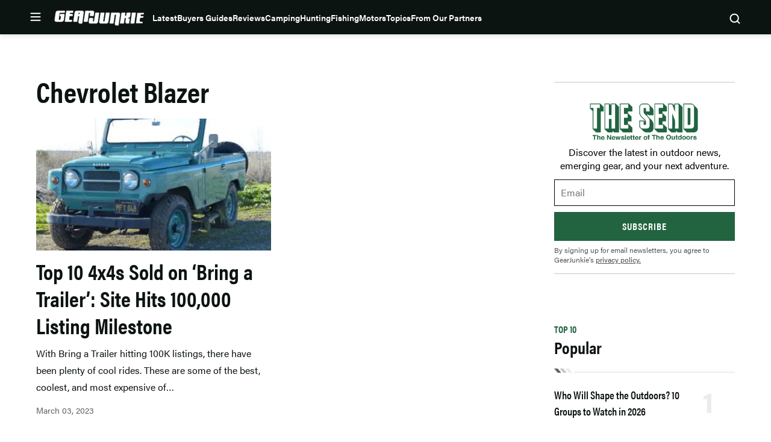

--- FILE ---
content_type: text/html; charset=utf-8
request_url: https://www.google.com/recaptcha/api2/aframe
body_size: 268
content:
<!DOCTYPE HTML><html><head><meta http-equiv="content-type" content="text/html; charset=UTF-8"></head><body><script nonce="LVrVNnK1MRHjgE0cglKGxw">/** Anti-fraud and anti-abuse applications only. See google.com/recaptcha */ try{var clients={'sodar':'https://pagead2.googlesyndication.com/pagead/sodar?'};window.addEventListener("message",function(a){try{if(a.source===window.parent){var b=JSON.parse(a.data);var c=clients[b['id']];if(c){var d=document.createElement('img');d.src=c+b['params']+'&rc='+(localStorage.getItem("rc::a")?sessionStorage.getItem("rc::b"):"");window.document.body.appendChild(d);sessionStorage.setItem("rc::e",parseInt(sessionStorage.getItem("rc::e")||0)+1);localStorage.setItem("rc::h",'1768414381597');}}}catch(b){}});window.parent.postMessage("_grecaptcha_ready", "*");}catch(b){}</script></body></html>

--- FILE ---
content_type: text/css
request_url: https://gearjunkie.com/wp-content/cache/min/1/wp-content/themes/ldm-theme/css/dist/gearjunkie/style.css?ver=1768344244
body_size: 30752
content:
:root{--color--primary:#ff5100;--color--primary-darker:#b73e06;--color--primary-dark:#b73e06;--color--primary-lighter:#ff6b26;--color--secondary:#226440;--color--tertiary:#636363;--color--quaternary:#cbc6bf;--color--quinary:#edebe8;--color--senary:#f9f8f6;--color--background:#fff;--color--background-dark:#06110d;--color--foreground:#0c1412;--color--opacity:rgba(0, 0, 0, 0.16);--color--semantic-interactive:#0c1412;--color--semantic-success:#32885f;--color--semantic-error:#eb4b4b;--color--text-primary:#0c1412;--color--pure-black:#000;--font-family--primary:acumin-pro,arial,helvetica neue,helvetica,sans-serif;--font-family--secondary:acumin-pro-condensed,arial narrow,arial,sans-serif;--font-size--micro:0.75rem;--font-size--tiny:0.87rem;--font-size--small:1rem;--font-size--normal:1.125rem;--font-size--medium:1.25rem;--font-size--medium-large:1.5rem;--font-size--large:1.75rem;--font-size--huge:2.25rem;--font-size--gigantic:3rem;--line-height--tiny:1;--line-height--small:1.25;--line-height--medium:1.5;--line-height--large:1.75;--letter-spacing--none:0%;--letter-spacing--small:2%;--letter-spacing--medium:4%;--font-weight--regular:400;--font-weight--medium:500;--font-weight--semibold:600;--font-weight--bold:700;--font-weight--heavy:900;--content-size:1180px;--wide-size:1200px;--block-gap:1rem;--border-radius:0}:root{--leaderboard-height:250px}.gearj-gj_aboveheader,.widget>[class*=gearj-gj_sidebar],[class*=gearj-gj_archive],[class*=gearj-gj_belowpost],[class*=gearj-gj_home],[class*=gearj-gj_inpost]{display:flex;flex-direction:column;align-items:center;justify-items:center;place-items:center;background-color:#f7f7f7;padding:0;margin:0 auto var(--block-gap)}.gearj-gj_aboveheader>div,.widget>[class*=gearj-gj_sidebar]>div,[class*=gearj-gj_archive]>div,[class*=gearj-gj_belowpost]>div,[class*=gearj-gj_home]>div,[class*=gearj-gj_inpost]>div{position:sticky;top:var(--header-sticky--height,0);margin-bottom:0!important;max-width:100%;overflow:hidden}.gearj-gj_aboveheader>div:first-child,.widget>[class*=gearj-gj_sidebar]>div:first-child,[class*=gearj-gj_archive]>div:first-child,[class*=gearj-gj_belowpost]>div:first-child,[class*=gearj-gj_home]>div:first-child,[class*=gearj-gj_inpost]>div:first-child{margin-top:0!important}[class*=gearj-gj_archive],[class*=gearj-gj_belowpost],[class*=gearj-gj_home],[class*=gearj-gj_inpost]{min-height:270px}.gearj-gj_aboveheader{min-height:150px;margin-bottom:0}@media (min-width:768px){.gearj-gj_aboveheader{min-height:170px}}.gearj-gj_aboveheader::before{content:none}.gearj-gj_aboveheader{display:none}@media (min-width:1024px){.gearj-gj_aboveheader{height:var(--leaderboard-height);display:flex}}.widget>[class*=gearj-gj_sidebar]{min-height:625px}.buy-now.single,.c-button,.flex-grid-button-link,.wp-block-ldm-curated-content.is-list-standard-style .flex-grid-button-link{color:#fff;background-color:var(--color--primary);transition:background-color .1s linear;min-width:90px;min-height:32px;border-radius:4px;display:inline-flex;flex-direction:row;justify-content:center;align-items:center;text-decoration:none;font-size:var(--font-size--tiny);font-weight:var(--font-weight--medium);line-height:var(--line-height--tiny);border:none;padding-right:10px;padding-left:10px}.buy-now.single:focus,.buy-now.single:hover,.c-button:focus,.c-button:hover,.flex-grid-button-link:focus,.flex-grid-button-link:hover,.wp-block-ldm-curated-content.is-list-standard-style .flex-grid-button-link:focus,.wp-block-ldm-curated-content.is-list-standard-style .flex-grid-button-link:hover{color:#fff;background-color:var(--color--tertiary)}.buy-now.single,.c-button--large{font-size:var(--font-size--small);min-width:184px;min-height:48px}.c-button--tall{font-size:var(--font-size--small);min-width:105px;min-height:58px}.c-button--wide{font-size:var(--font-size--small);width:100%;min-height:48px}.c-button--slanted,.is-hero-grid-style .hero-column .c-entry__taxonomies--category a,.is-hero-style .hero-general .c-entry__taxonomies{position:relative;color:#fff;background-color:var(--color--secondary);padding-inline:5px;margin-inline:10px}.c-button--slanted:focus,.c-button--slanted:hover,.is-hero-grid-style .hero-column .c-entry__taxonomies--category a:focus,.is-hero-grid-style .hero-column .c-entry__taxonomies--category a:hover,.is-hero-style .hero-general .c-entry__taxonomies:focus,.is-hero-style .hero-general .c-entry__taxonomies:hover{background-color:var(--color--primary)}.c-button--slanted::after,.c-button--slanted::before,.is-hero-grid-style .hero-column .c-entry__taxonomies--category a::after,.is-hero-grid-style .hero-column .c-entry__taxonomies--category a::before,.is-hero-style .hero-general .c-entry__taxonomies::after,.is-hero-style .hero-general .c-entry__taxonomies::before{position:absolute;top:0;height:100%;width:10px;content:"";background-color:inherit;transition:background-color .1s linear;transform:skew(7deg,0deg)}.c-button--slanted::before,.is-hero-grid-style .hero-column .c-entry__taxonomies--category a::before,.is-hero-style .hero-general .c-entry__taxonomies::before{left:-5px}.c-button--slanted::after,.is-hero-grid-style .hero-column .c-entry__taxonomies--category a::after,.is-hero-style .hero-general .c-entry__taxonomies::after{right:-5px}a:focus,a:hover{color:var(--color--secondary)}*,::after,::before{box-sizing:border-box}html{scroll-padding-top:calc(var(--wp-admin--admin-bar--height,0px) + var(--header-sticky--height,0));overflow-y:scroll}html:focus-within{scroll-behavior:smooth}@media screen and (prefers-reduced-motion:reduce){html{scroll-behavior:auto}}@media screen and (max-width:600px){#wpadminbar{position:fixed}}body{-moz-osx-font-smoothing:grayscale;-webkit-font-smoothing:antialiased;margin:0}button,input,select,textarea{font:inherit}input[type=search]::-webkit-search-decoration{display:none}@media (prefers-reduced-motion:reduce){*,::after,::before{animation-duration:0s!important;animation-iteration-count:1!important;transition-duration:0s!important}}.blocks-gallery-caption{color:inherit;font-size:inherit}h1,h2,h3,h4,h5,h6,p{margin-top:0;padding:0;border:0;vertical-align:baseline}ol,ul{padding-left:28px}button{cursor:pointer}img,picture{display:block;max-width:100%;height:auto}.social-icons{list-style-type:none;padding:0;margin:0;display:flex;flex-wrap:wrap;justify-content:center}.social-icon,.social-icons a{height:48px;width:48px;display:block;background-size:contain;background-repeat:no-repeat}.facebook-icon{background-image:url(../../../../../../../../../themes/ldm-theme/assets/svg/icon-facebook.svg)}.twitter-icon{background-image:url(../../../../../../../../../themes/ldm-theme/assets/svg/icon-twitter.svg)}.instagram-icon{background-image:url(../../../../../../../../../themes/ldm-theme/assets/svg/icon-insta.svg)}.youtube-icon{background-image:url(../../../../../../../../../themes/ldm-theme/assets/svg/icon-youtube.svg)}.rss-icon{background-image:url(../../../../../../../../../themes/ldm-theme/assets/svg/icon-rss.svg)}.close-button{background-image:url(../../../../../../../../../themes/ldm-theme/assets/svg/close-button.svg);height:24px;width:24px;display:block}.chevron-up{background-image:url(../../../../../../../../../themes/ldm-theme/assets/svg/chevron-pink-up.svg)}.chevron-down{background-image:url(../../../../../../../../../themes/ldm-theme/assets/svg/chevron-black-down.svg)}.social-icons a[href*="podcasts.apple.com"]{background-image:url(../../../../../../../../../themes/ldm-theme/assets/svg/podcast/apple.svg)}.social-icons a[href*="stitcher.com"]{background-image:url(../../../../../../../../../themes/ldm-theme/assets/image/podcast/stitcher.png)}.social-icons a[href*="spotify.com"]{background-image:url(../../../../../../../../../themes/ldm-theme/assets/svg/podcast/spotify.svg)}.social-icons a[href*="blubrry.com"]{background-image:url(../../../../../../../../../themes/ldm-theme/assets/image/podcast/blubrry.png)}.gutter{padding:45px 20px}.gutter .gutter{padding:35px 0}.gutter .side-gutter{padding:0 0}.side-gutter{padding:0 20px}.side-gutter .gutter{padding:35px 0}.side-gutter .side-gutter{padding:0 0}body{color:var(--color--text-primary);background-color:var(--color--background)}a{color:var(--color--primary);transition:.3s color ease-in-out}a,a:not(.wp-element-button){text-decoration:none}.container,.ldm-container{margin:0 auto;max-width:1180px;width:100%}.logged-in .remove-header-gap{margin-top:-34px}.ldm-wrapper{display:flex;flex-wrap:wrap;align-items:flex-start;justify-content:space-between}.flex-grid-inner{display:flex}.flex-grid-column,.flex-grid-columns{flex:1}.flex-2{flex:2}.ldm-article-inner{display:flex;flex-direction:column;grid-gap:var(--block-gap);gap:var(--block-gap)}@media (min-width:1024px){.ldm-article-inner{display:grid;grid-template-columns:minmax(550px,1fr) minmax(271px,300px);grid-gap:50px;gap:50px}}.product-roundup .ldm-article-inner{max-width:900px}@media (min-width:1024px){.product-roundup .ldm-article-inner{grid-template-columns:minmax(550px,1fr)}}.product-roundup .ldm-article-inner .ldm-sidebar{display:none}.ldm-article-inner>*{min-width:0}.ldm-content-section{border-bottom:4px solid var(--color--senary);margin-bottom:50px;padding-bottom:50px;position:relative;z-index:2}@media (min-width:768px){.ldm-content-section{margin-bottom:0}}@media (min-width:1024px){.ldm-content-section{border-bottom:none;margin-bottom:0;padding-bottom:0}}.nav-links{margin-bottom:20px}.entry-social-activity-wrapper{display:flex;justify-content:space-between;align-items:center;margin-bottom:22px;height:38px}.entry-social-activity-wrapper .sd-content ul li{display:inline-block}@media (min-width:768px){.entry-social-activity-wrapper{margin-bottom:38px}}summary>*{display:inline;vertical-align:middle;margin:0}figure.wp-block-table{padding-top:25px;padding-bottom:25px;padding-left:20px;padding-right:20px}.gutter figure.wp-block-table,.side-gutter figure.wp-block-table{padding-left:0;padding-right:0}figure.wp-block-table table{margin:0 auto;max-width:1180px;width:100%}@media (min-width:768px){figure.wp-block-table{padding-top:45px;padding-bottom:45px}}.screen-reader-text,.sharing-screen-reader-text{clip:rect(1px,1px,1px,1px);position:absolute;height:1px;width:1px;overflow:hidden}figure{max-width:100%}div[id*=shortcode-generated-ad-mobile-wrapper-]{text-align:center}div[id*=shortcode-generated-ad-mobile-wrapper-] iframe[id*=google_ads_iframe_]{margin-bottom:1rem!important}div[id*=shortcode-generated-ad-desktop-wrapper-] iframe[id*=google_ads_iframe_]{margin-bottom:1rem!important}a[\:has\(.affiliate-arrow\)]{text-decoration:none;border-bottom:1px solid var(--color--primary);line-height:1.4}a:has(.affiliate-arrow){text-decoration:none;border-bottom:1px solid var(--color--primary);line-height:1.4}a[\:has\(.affiliate-arrow\)]:hover{border-color:var(--color--secondary)}a:has(.affiliate-arrow):hover{border-color:var(--color--secondary)}.entry-title a:hover{border-color:var(--color--secondary)!important}.entry-title a[\:has\(.affiliate-arrow\)]{text-decoration:none;border-bottom:2px solid var(--color--primary);line-height:1.4}.entry-title a:has(.affiliate-arrow){text-decoration:none;border-bottom:2px solid var(--color--primary);line-height:1.4}.entry-title a[\:has\(.affiliate-arrow\)]:hover{border-color:var(--color--secondary)}.entry-title a:has(.affiliate-arrow):hover{border-color:var(--color--secondary)}.ldm_ad{position:sticky;padding-top:18px}.ldm_ad::before{content:"Advertisement";position:absolute;top:4px;display:block;width:100%;font-size:.625rem;line-height:1;font-weight:var(--font-weight--medium);text-transform:uppercase;text-align:center;color:#999}.gearj-refresh-belownav,.gearj-refresh-belownav_1,.gearj-refresh-home2-desktop{z-index:3}.mobile-adhesion-ad{transform:none!important;visibility:visible;opacity:1;transition:opacity 250ms ease-in,visibility 0s ease-in 0s}.mobile-adhesion-ad.adhesion-hide{visibility:hidden;opacity:0;transition:opacity 250ms ease-in,visibility 0s ease-in 250ms}.gearj-refresh-belownav div[id*=adhesion],.gearj-refresh-belownav_1 div[id*=adhesion],.gearj-refresh-home2-desktop div[id*=adhesion]{top:calc(var(--wp-admin--admin-bar--height,0px) + 56px)!important}@media (min-width:901px){.gearj-refresh-belownav div[id*=adhesion],.gearj-refresh-belownav_1 div[id*=adhesion],.gearj-refresh-home2-desktop div[id*=adhesion]{top:calc(var(--wp-admin--admin-bar--height,0px) + 60px)!important}}@media (min-width:1024px){.widget_block+#masthead.site-header{position:relative;margin-top:calc(var(--header--height) * -1)}.is-header-sticky .widget_block+#masthead.site-header{position:sticky;top:var(--wp-admin--admin-bar--height,0)}}.gearj-gj_aboveheader{background:var(--color--background-dark,#000)}@media (min-width:1024px){.gearj-gj_aboveheader{margin-top:calc(var(--header--height) * -1);margin-bottom:var(--header--height)}}.gearj-gj_aboveheader .ldm_ad{padding-top:0}.gearj-gj_aboveheader .ldm_ad::before{content:none}@media (min-width:1024px){.gearj-gj_inpost_2,.gearj-gj_inpost_3,.gearj-gj_inpost_4,.gearj-gj_inpost_5,.gearj-gj_inpost_6{background:0 0;margin-left:-10px;margin-right:-360px}}@media (min-width:1024px){.ldm-content-section [class*=gearj-gj_home]{margin-right:-350px}}.single-post .incontent-ad-container{text-align:center}@media (min-width:1024px){body.product-roundup.ads-enabled .ldm-container{padding-top:45px}}@media (min-width:1024px){body.product-roundup.ads-enabled .ldm-article-inner{max-width:none;grid-template-columns:minmax(550px,1fr) minmax(271px,300px)}}@media (min-width:1024px){body.product-roundup.ads-enabled aside#secondary section:not(:last-child){display:none}}@media (min-width:1024px){body.product-roundup.ads-enabled aside#secondary section:last-child{position:sticky;top:115px}}div[class*=gearj-desktop-adhesion]{position:sticky;width:100%!important;bottom:0;left:0;z-index:10899}div[class*=gearj-desktop-adhesion] div[id*=desktop-adhesion] div[id*=google_ads_iframe]{display:flex;align-items:center;justify-content:center;width:100%;min-width:100%;height:auto!important;text-align:center;background-color:rgba(255,255,255,.9);border-top:1px solid #ccc!important}div[class*=gearj-desktop-adhesion] div[id*=desktop-adhesion] div[id*=google_ads_iframe] iframe[width="1"],div[class*=gearj-desktop-adhesion] div[id*=desktop-adhesion] div[id*=google_ads_iframe] iframe[width="1920"]{width:100%;height:250px;max-width:1920px}div[class*=gearj-desktop-adhesion] button[id*=close]{display:block;font-size:13px;color:#4e4e4e;background-color:#fff;border:1px solid #ccc!important;position:absolute;top:4px;right:4px;width:23px;height:23px;cursor:pointer;border-radius:50%;font-weight:700;padding:0}figure.wp-block-table tbody tr:nth-child(odd){background-color:var(--color--senary)}figure.wp-block-table a{white-space:nowrap;font-weight:var(--font-weight--semibold);line-height:var(--line-height--large)}figure.wp-block-table th{text-align:left}figure.wp-block-table thead{border-bottom:0;background-color:var(--color--secondary);color:#fff}figure.wp-block-table td,figure.wp-block-table th{font-weight:var(--font-weight--semibold);line-height:var(--line-height--large);border:0;border-top:0;border-right:0;border-left:0;font-size:var(--font-size--small);padding:18px 24px}figure.wp-block-table tr:last-child td{border:none}ol,ul{margin-top:0}ol+.wp-block-table,ol+h2,ol+h3,ol+h4,ol+h5,ol+h6,ul+.wp-block-table,ul+h2,ul+h3,ul+h4,ul+h5,ul+h6{margin-top:20px}@media (min-width:768px){ol+.wp-block-table,ol+h2,ol+h3,ol+h4,ol+h5,ol+h6,ul+.wp-block-table,ul+h2,ul+h3,ul+h4,ul+h5,ul+h6{margin-top:40px}}li:not(.menu-item){line-height:1.75}.wp-block-quote{border-left:2px solid var(--color--quinary)!important;margin-top:10px;margin-bottom:32px;position:relative}.wp-block-quote p{font-style:italic;font-weight:600;font-size:var(--font-size--medium);line-height:var(--line-height--medium);margin-bottom:10px}.wp-block-quote cite{font-size:var(--font-size--medium)}body{font-family:var(--font-family--primary)}h1{font-family:var(--font-family--secondary);margin-bottom:25px}@media (min-width:768px){h1{font-size:var(--font-size--gigantic)}}h2{font-family:var(--font-family--secondary)}@media (min-width:768px){h2{font-size:var(--font-size--huge)}}h3{font-family:var(--font-family--secondary);margin-bottom:18px}@media (min-width:768px){h3{font-size:var(--font-size--large)}}h4{font-family:var(--font-family--secondary);margin-bottom:18px}@media (min-width:768px){h4{font-size:var(--font-size--medium)}}h5{font-family:var(--font-family--secondary);margin-bottom:18px}@media (min-width:768px){h5{font-size:var(--font-size--small)}}h6{font-family:var(--font-family--secondary);margin-bottom:18px}@media (min-width:768px){h6{font-size:var(--font-size--tiny)}}p{line-height:var(--line-height--large)}@media (max-width:767px){p{font-size:var(--font-size--small)}}.buy-now+.wp-block-quote,.buy-now+.wp-block-table,.buy-now+h2,.buy-now+h3,.buy-now+h4,.buy-now+h5,.buy-now+h6,p+.wp-block-quote,p+.wp-block-table,p+h2,p+h3,p+h4,p+h5,p+h6{margin-top:25px}@media (min-width:768px){.buy-now+.wp-block-quote,.buy-now+.wp-block-table,.buy-now+h2,.buy-now+h3,.buy-now+h4,.buy-now+h5,.buy-now+h6,p+.wp-block-quote,p+.wp-block-table,p+h2,p+h3,p+h4,p+h5,p+h6{margin-top:38px}}p.lead-in{font-size:var(--font-size--normal)}@media (min-width:768px){p.lead-in{font-size:var(--font-size--medium-large)}}a{font-weight:500;color:var(--color--text-primary);color:var(--color--primary)}a:focus,a:hover{color:var(--color--primary)}.archive-item{margin-bottom:20px}.archive-inner{display:flex}.archive-inner .entry-header{margin-bottom:0}@media (min-width:1024px){.archive-inner .entry-header{margin-bottom:18px}}.archive-inner .entry-title,.archive-inner .entry-title a{color:var(--color--text-primary);font-size:var(--font-size--medium);line-height:var(--line-height--small)}.archive-inner time{color:var(--color--tertiary);font-size:var(--font-size--tiny)}.archive-inner .posted-by{display:none}.archive-inner .entry-content a{color:var(--color--text-primary)}.archive-inner .entry-content a:focus,.archive-inner .entry-content a:hover{color:var(--color--primary)}.archive-inner .entry-content p{line-height:var(--line-height--medium)}@media (max-width:1023px){.archive-inner .entry-content p{display:none}}.archive-inner .post-thumbnail{display:block;aspect-ratio:3/2;max-width:80px;height:80px;margin-bottom:0}@media (min-width:768px){.archive-inner .post-thumbnail{height:auto;max-width:280px}}.archive-inner .post-thumbnail img{object-fit:cover;width:100%;height:100%}.search .archive-inner .c-card__title a{font-weight:var(--font-weight--bold);line-height:var(--line-height--small)}@media (min-width:768px){.search .archive-inner .c-card__title a{line-height:var(--line-height--medium)}}.search .archive-inner .c-card__meta>p{display:block;font-size:var(--font-size--tiny);line-height:var(--line-height--large)}@media (min-width:768px){.search .archive-inner .c-card__meta>p{display:none}}.archive-content{padding-right:25px;flex:3}@media (min-width:768px){.archive-content{padding-right:30px}}.archive-description{color:var(--color--tertiary);line-height:var(--line-height--large)}[data-layout=grid]>.archive-item,[data-layout=grid]>div{padding-inline:7px;padding-top:30px;border-top:1px solid var(--color--quinary);width:100%}[data-layout=grid]>.archive-item:first-child,[data-layout=grid]>div:first-child{border-top-width:0;padding-top:0}@media (min-width:768px){[data-layout=grid]>.archive-item:nth-child(2),[data-layout=grid]>.archive-item:nth-child(3),[data-layout=grid]>div:nth-child(2),[data-layout=grid]>div:nth-child(3){border-top-width:0;padding-top:0}}[data-layout=grid] .archive-inner{flex-direction:column}[data-layout=grid] .archive-content{padding-right:0;order:2}[data-layout=grid] .entry-header{margin-bottom:6px}[data-layout=grid] .entry-title,[data-layout=grid] .entry-title a{font-size:var(--font-size--medium);margin-bottom:0;line-height:var(--line-height--small);color:var(--color--text-primary)}[data-layout=grid] .entry-title a:focus,[data-layout=grid] .entry-title a:hover,[data-layout=grid] .entry-title:focus,[data-layout=grid] .entry-title:hover{color:var(--color--primary)}@media (min-width:768px){[data-layout=grid] .entry-title,[data-layout=grid] .entry-title a{line-height:var(--line-height--medium)}}[data-layout=grid] .entry-content p{font-size:var(--font-size--small);line-height:var(--line-height--large);margin-bottom:5px;max-height:calc(3em * var(--line-height--large));overflow:hidden;text-overflow:ellipsis}@media (min-width:768px){[data-layout=grid] .entry-content p{margin-bottom:12px}}[data-layout=grid] .entry-meta a{color:var(--color--text-primary);color:var(--color--tertiary);font-size:var(--font-size--micro);line-height:var(--line-height--medium);font-weight:var(--font-weight--regular)}[data-layout=grid] .entry-meta a:focus,[data-layout=grid] .entry-meta a:hover{color:var(--color--primary)}@media (min-width:768px){[data-layout=grid] .entry-meta a{font-size:var(--font-size--tiny);line-height:var(--line-height--large)}}[data-layout=grid] .post-thumbnail{max-width:100%;height:auto}[data-layout=grid] .archive-image{order:1;margin-bottom:12px}[data-layout=list] .archive-item{padding-bottom:22px}@media (min-width:768px){[data-layout=list] .archive-item{padding-bottom:42px}}[data-layout=list] .archive-item:not(:last-child){border-bottom:1px solid var(--color--quinary);margin-bottom:25px}@media (min-width:768px){[data-layout=list] .archive-item:not(:last-child){margin-bottom:32px}}[data-layout=list] .c-card__title a{color:var(--color--text-primary);font-size:var(--font-size--medium);line-height:var(--line-height--small);font-weight:var(--font-weight--bold)}[data-layout=list] .c-card__title a:focus,[data-layout=list] .c-card__title a:hover{color:var(--color--primary)}@media (min-width:768px){[data-layout=list] .c-card__title a{font-size:var(--font-size--large)}}[data-layout=list] .c-card__meta a{font-size:var(--font-size--micro);line-height:var(--line-height--medium)}@media (min-width:768px){[data-layout=list] .c-card__meta a{line-height:var(--line-height--large);font-size:var(--font-size--tiny)}}body.single .posted-by .url.fn{position:relative}body.single .posted-by .url.fn .author-blurb{position:absolute;left:0;top:30px;display:block;width:350px;min-width:250px;max-width:350px;background-color:#fff;color:#000;padding:1rem;border:1px solid #eaeaea;box-shadow:2px 2px 0 #ccc;z-index:9;opacity:0;transition:opacity .5s linear}body.single .posted-by .url.fn .author-blurb .description{font-weight:300;font-size:14px;display:-webkit-box;-webkit-box-orient:vertical;-webkit-line-clamp:4;overflow:hidden;text-overflow:ellipsis}body.single .posted-by .url.fn .author-blurb hr{border:0;border-top:1px solid #eaeaea}body.single .posted-by .url.fn .author-blurb::after{content:"";position:absolute;top:-7.5px;left:10px;width:15px;height:15px;transform:rotate(45deg);background-color:#fff;border-top:1px solid #eaeaea;border-left:1px solid #eaeaea}body.single .posted-by .url.fn:hover .author-blurb{opacity:1}.author-tooltip{position:absolute;background-color:var(--color--background);color:var(--color--foreground);padding:10px;max-width:350px;z-index:10000;font-size:14px;box-shadow:0 4px 6px rgba(0,0,0,.2);pointer-events:none;display:flex;flex-direction:column;align-items:center;border:1px solid var(--color--opacity)}.author-tooltip .author-tooltip__caret{position:absolute;top:-5px;width:10px;height:10px;transform:rotate(45deg);background-color:var(--color--background);border-left:1px solid var(--color--opacity);border-top:1px solid var(--color--opacity);z-index:1}.author-tooltip .tooltip-content .tooltip-author-image,.author-tooltip .tooltip-content .tooltip-avatar{width:96px;height:96px;margin-right:10px;margin-bottom:5px;float:left}.author-tooltip .tooltip-content .tooltip-text{font-weight:700;font-size:16px;margin-bottom:10px}.author-tooltip .tooltip-content .tooltip-bio-article{font-size:12px;color:var(--color--foreground);margin-top:10px;display:-webkit-box;-webkit-line-clamp:4;-webkit-box-orient:vertical;overflow:hidden;text-overflow:ellipsis}.author-tooltip{position:fixed;z-index:10001;background:#fff;border-radius:8px;box-shadow:0 4px 12px rgba(0,0,0,.15);opacity:0;visibility:hidden;transition:opacity .2s ease,visibility .2s ease;pointer-events:none;max-width:360px;width:100%}.author-tooltip.is-visible{opacity:1;visibility:visible;pointer-events:auto}.author-tooltip__content{display:flex;flex-direction:column;grid-gap:8px;gap:8px;padding:5px}.author-tooltip__header{display:flex;grid-gap:16px;gap:16px;align-items:center}.author-tooltip__image{width:96px;height:96px;border-radius:50%;background-size:cover;background-position:center;flex-shrink:0}.author-tooltip__header-info{flex:1;display:flex;flex-direction:column;grid-gap:8px;gap:8px}.author-tooltip__name{margin:0;font-size:1.5rem;line-height:.8}.author-tooltip__name a{color:inherit;font-weight:700;text-decoration:none}.author-tooltip__name a:hover{text-decoration:underline}.author-tooltip.soaphub-tooltip__name a{text-decoration:underline}.author-tooltip.soaphub-tooltip__bio:empty{display:none}.author-tooltip.soaphub-tooltip__content{padding:5px 5px 0 5px}.author-tooltip__title{margin:0}.author-tooltip__bio{padding-top:5px}.author-tooltip__description{margin:0 0 8px 0;font-size:1em;line-height:1.5;color:#0c1412;display:-webkit-box;-webkit-line-clamp:4;-webkit-box-orient:vertical;overflow:hidden;text-overflow:ellipsis}.author-tooltip__read-more{display:inline-block;color:var(--color--secondary)!important;text-decoration:none;font-size:1em;font-weight:700}.author-tooltip__read-more:hover{text-decoration:underline}.author-tooltip__social{display:flex;grid-gap:8px;gap:8px;flex-wrap:wrap}.author-tooltip__social-icon{display:flex;align-items:center;justify-content:center;width:20px;height:20px;opacity:.8;transition:opacity .2s ease}.author-tooltip__social-icon:hover{opacity:1}.author-tooltip__social-icon img{width:100%;height:100%;object-fit:contain}@media (max-width:768px){.author-tooltip{left:50%!important;transform:translateX(-50%);width:90%;max-width:320px}.author-tooltip__image{width:70px;height:70px}.author-tooltip__name{font-size:16px}.author-tooltip__title{font-size:12px;line-height:1.2}}.author-role{font-size:16px}@keyframes spin{0%{transform:rotate(0)}100%{transform:rotate(360deg)}}.ldm-breadcrumbs__list{list-style-type:none;padding:0;margin:0;display:flex;flex-wrap:wrap;font-size:var(--font-size--tiny);line-height:var(--line-height--small);margin-bottom:20px}@media (min-width:768px){.ldm-breadcrumbs__list{font-size:var(--font-size--small)}}.ldm-breadcrumbs__list li:first-child .ldm-breadcrumbs__item{padding-left:28px;background-position:left center;background-size:contain;background-repeat:no-repeat;background-image:url(../../../../../../../../../themes/ldm-theme/assets/svg/arrow-bend-left-up.svg)}.ldm-breadcrumbs__item{padding:0 10px;color:var(--color--primary)}.single .entry-title{font-size:var(--font-size--huge);line-height:var(--line-height--small);margin-bottom:27px}@media (min-width:768px){.single .entry-title{margin-bottom:30px;font-size:var(--font-size--gigantic)}}.c-entry__est-time{font-size:12px;color:#343434;text-transform:uppercase}.c-entry__taxonomies{font-size:var(--wp--preset--font-size--tiny,.875rem);font-weight:var(--font-weight--medium);margin-bottom:25px}.single .entry-header .c-entry__taxonomies{margin-bottom:17px}@media (min-width:768px){.single .entry-header .c-entry__taxonomies{margin-bottom:10px}}.single .ldm-container .ldm-container .entry-header .c-entry__taxonomies{display:none}.single .ldm-content-section article{display:flex;flex-direction:column}.single .entry-header{padding-bottom:34px;margin-bottom:0;order:1}.entry-social-activity-wrapper{order:3;margin-bottom:0}.c-entry__featured-image{margin-bottom:0}.single .c-entry__featured-image{order:2}.c-entry__featured-image .post-thumbnail{aspect-ratio:auto;text-align:center}.c-entry__featured-image .post-thumbnail img{object-fit:contain;width:100%;height:auto;margin:0 auto;max-height:540px;background-color:transparent}.product-roundup .c-entry__featured-image .post-thumbnail img{max-height:600px}.single .entry-content{order:4}.single .entry-content iframe[src*="youtu.be"],.single .entry-content iframe[src*="youtube.com"]{max-width:100%;aspect-ratio:16/9;height:auto}.single .entry-footer{order:5}.single .entry-header .c-entry__taxonomies a{color:var(--color--text-primary);color:var(--color--secondary);font-weight:var(--font-weight--bold)}.single .entry-header .c-entry__taxonomies a:focus,.single .entry-header .c-entry__taxonomies a:hover{color:var(--color--primary)}.single .entry-header .entry-meta{margin-top:10px}.single .product-info__footer{order:5;border-bottom:1px solid var(--color--quinary);padding-bottom:16px;margin-bottom:22px}@media (min-width:768px){.single .product-info__footer{margin-bottom:46px;padding-bottom:23px}}.single .type-product>.product-info__footer{margin-top:7px;border-bottom:4px solid var(--color--senary);padding-bottom:63px}.c-entry__product-info{order:4}.single-product .entry-header .c-entry__taxonomies{margin-bottom:24px}.single-product .entry-header .entry-title{margin-bottom:12px}.single-product .entry-header .entry-excerpt{margin-bottom:24px}.single-product .entry-header .entry-excerpt p{line-height:var(--line-height--medium);font-size:var(--font-size--normal)}@media (min-width:768px){.single-product .entry-header .entry-excerpt p{font-size:var(--font-size--medium-large)}}.single .entry-header .entry-excerpt p{margin-bottom:0;line-height:var(--line-height--large)}@media (min-width:768px){.single .entry-header .entry-excerpt p{line-height:var(--line-height--medium)}}.single-product.single .product-info__details-list ul{padding-left:0}.single-product .product-info__details.flex-grid-inner{border-top:0;border-bottom:0;margin-top:0;margin-bottom:13px}@media (min-width:768px){.single-product .product-info__details.flex-grid-inner{margin-top:6px;margin-bottom:13px}}.entry-content .spon{display:block;position:relative!important}.entry-content .spon ::after{content:"Sponsored";position:absolute;top:0;left:0;display:inline-block;color:#fff;font-style:italic;font-size:12px;padding:5px 8px 7px 8px;background-color:#226440;font-weight:600}.entry-privacy-statement{background-color:var(--color--background);border:2px solid var(--color--senary);margin-top:10px;margin-bottom:20px}.entry-content a,.entry-privacy-statement a{font-weight:var(--font-weight--bold)}.entry-meta__wrapper{justify-content:space-between;margin-top:22px}@media (min-width:600px){.entry-meta__wrapper{display:flex}}.entry-meta__wrapper .entry-social-activity-wrapper{margin-top:20px}@media (min-width:600px){.entry-meta__wrapper .entry-social-activity-wrapper{margin-top:0}}.is-cropped{max-height:auto}.is-cropped .c-excerpt__content::after{content:"..."}.is-cropped .c-excerpt__content .c-excerpt__rest{display:none}.is-cropped.is-cropped .c-excerpt__content{max-height:calc(3em * var(--line-height--large));overflow:hidden}.c-excerpt{margin-bottom:20px}@media (min-width:768px){.c-excerpt{margin-bottom:38px}}.c-excerpt__content{line-height:var(--line-height--large);font-size:var(--font-size--small);margin-bottom:8px}@media (min-width:768px){.c-excerpt__content{font-size:var(--font-size--normal);margin-bottom:14px}}.c-excerpt__toggle{color:var(--color--text-primary);font-size:var(--font-size--tiny);line-height:var(--line-height--small);color:var(--color--tertiary);display:none}.c-excerpt__toggle:focus,.c-excerpt__toggle:hover{color:var(--color--primary)}.is-cropped .c-excerpt__toggle{display:block}.search header.page-header{margin-bottom:32px;max-width:848px}@media (min-width:768px){.search header.page-header{margin-bottom:48px}}.c-search-cta__toggle{background:0 0;border:none;position:relative;cursor:pointer;width:20px;height:20px;padding:0}.c-search-cta__toggle svg{position:absolute;top:0;left:0;width:100%;height:100%}.c-search-cta__toggle .c-search-cta__close{opacity:0;transition:opacity .3}.c-search-cta__toggle[aria-expanded=true] .c-search-cta__search{opacity:0}.c-search-cta__toggle[aria-expanded=true] .c-search-cta__close{opacity:1}.c-search-form{display:flex;flex-wrap:wrap;width:100%;align-items:center}.c-search-form>h3{font-size:var(--font-size--large);line-height:var(--line-height--small);width:100%}@media (max-width:900px){.c-search-form>h3{font-size:var(--font-size--medium)}}.c-search-form__label{flex:1}.c-search-form__field{height:60px;border:1px solid var(--color--quinary);box-shadow:inset 0 1px 3px rgba(0,0,0,.16);border-radius:4px;width:100%;padding-left:50px;padding-right:15px;background-image:url(../../../../../../../../../themes/ldm-theme/assets/svg/search-field.svg);background-repeat:no-repeat;background-position:15px center;font-size:var(--font-size--small);line-height:var(--line-height--medium)}@media (max-width:900px){.c-search-form__field{height:56px}}.wp-block-search__input{border:1px solid var(--color--quinary);box-shadow:inset 0 1px 3px rgba(0,0,0,.16);border-radius:4px;width:100%}@media (max-width:900px){.wp-block-search__input{height:56px}}.wp-block-search__input::placeholder{font-size:var(--font-size--small)}.c-search-form__submit{height:58px;min-width:105px;margin-left:12px;border-radius:4px;border:none;font-size:var(--font-size--small);line-height:var(--line-height--tiny);font-weight:var(--font-weight--medium);color:#fff;background-color:var(--color--primary);transition:background-color .1s linear}.c-search-form__submit:focus,.c-search-form__submit:hover{color:#fff;background-color:var(--color--tertiary)}@media (max-width:900px){.c-search-form__submit{height:48px}}@media (max-width:900px){.c-search-form__submit{width:100%;margin-left:0;margin-top:12px}}.wp-block-search .wp-block-search__label{margin-bottom:2px;display:block}.wp-block-search .wp-block-search__button{margin-left:0;margin-top:10px;margin-bottom:10px;border-radius:4px;border:none;color:#fff;background-color:var(--color--primary);transition:background-color .1s linear}.wp-block-search .wp-block-search__button:focus,.wp-block-search .wp-block-search__button:hover{color:#fff;background-color:var(--color--tertiary)}@media (max-width:900px){.wp-block-search .wp-block-search__button{font-size:var(--font-size--small)}}@media (max-width:900px){.wp-block-search .wp-block-search__button{width:100%;margin-left:0;margin-top:12px}}.wp-block-search .wp-block-search__inside-wrapper{flex-wrap:wrap}.search-results-section-inner{display:flex;flex-wrap:wrap;margin-left:-7.5px}@media (max-width:767px){.search-results-section-inner .entry-header{margin-bottom:20px}}.search-results-section-inner article{padding:7.5px;width:100%}@media (min-width:600px){.search-results-section-inner article{width:50%}}@media (min-width:768px){.search-results-section-inner article{width:33.333%}}.search-results-section-inner .entry-summary p{font-size:var(--font-size--tiny);line-height:var(--line-height--large);margin-bottom:10px}@media (min-width:600px){.search-results-section-inner .entry-summary{display:none}}.search-results-section-inner .entry-meta{margin-top:0}.search-results-section-inner .posted-by{display:none}.search-results-section-inner .posted-on a{font-size:var(--font-size--micro);font-weight:var(--font-weight--regular);line-height:var(--line-height--large);color:var(--color--tertiary)}@media (min-width:768px){.search-results-section-inner .posted-on a{font-size:var(--font-size--tiny);line-height:var(--line-height--large);color:var(--color--primary)}}.search-results-image-box{aspect-ratio:279/185;margin-bottom:10px}.search-results-image-box img{width:100%;height:100%;object-fit:cover;border-radius:4px}.search-results-title.entry-title{line-height:var(--line-height--small);font-size:var(--font-size--medium);margin-bottom:2px}@media (min-width:768px){.search-results-title.entry-title{margin-bottom:6px;line-height:var(--line-height--medium)}}.search-results-title.entry-title a{font-weight:var(--font-weight--bold);color:var(--color--text-primary)}#comments .logged-in-as a{font-size:var(--font-size--small);color:var(--color--text-primary)}#comment{border:1px solid var(--color--quaternary);border-radius:4px;width:100%;box-shadow:inset 0 1px 3px rgba(0,0,0,.16)}.comments-title{font-size:var(--font-size--medium);line-height:var(--line-height--medium);margin-bottom:30px}.comments-title::after{height:2px;width:16px;background-color:var(--wp--preset--color--primary,#000);display:block;content:"";margin-top:24px}.comment-form-comment label{display:none}.reply-title{display:none}.comment-list{list-style-type:none;padding:0;margin:0;margin-bottom:15px;border-top:1px solid var(--color--quinary);padding-top:24px}.comment-list li:last-child article{border-bottom:none}.comment-list .comment-meta{display:flex;align-items:center}.comment-list .comment-body{border-bottom:1px solid var(--color--quinary);margin-bottom:22px;padding-bottom:18px}.comment-author.vcard{margin-right:16px;display:flex;align-items:center}.comment-author.vcard img{margin-right:16px;height:32px;width:32px;border-radius:100%;object-fit:cover}@media (min-width:768px){.comment-author.vcard img{height:48px;width:48px}}.comment-author.vcard .fn{margin-right:4px}.comment-author.vcard a{font-size:var(--font-size--micro);color:var(--color--text-primary)}@media (min-width:768px){.comment-author.vcard a{font-size:var(--font-size--tiny)}}.comment-author.vcard .says{font-size:var(--font-size--tiny)}@media (max-width:767px){.comment-author.vcard .says{margin-top:3px;font-size:var(--font-size--micro)}}.comment-metadata{font-size:var(--font-size--micro)}@media (min-width:768px){.comment-metadata{margin-top:5px;font-size:var(--font-size--tiny)}}.comment-metadata a{color:var(--color--quaternary)}.comment-content{padding-left:48px}@media (min-width:768px){.comment-content{padding-left:65px}}.comment-content p{font-size:var(--font-size--tiny)}@media (min-width:768px){.comment-content p{font-size:var(--font-size--small)}}.reply a{font-size:var(--font-size--tiny);color:var(--color--quaternary);padding-left:48px}@media (min-width:768px){.reply a{padding-left:65px}}.comment-icon{display:flex;color:var(--color--tertiary)}.comment-icon svg{margin-right:8px}.comments-area #wpdcom .wpd-comment-footer .wpd-reply-button,.comments-area #wpdcom .wpd-form-row .wpdiscuz-item input,.comments-area #wpdcom select,.comments-area #wpdcom textarea,.comments-area .comments-area #wpdcom .ql-editor::before,.comments-area .comments-area .wpd-thread-filter .wpdf-sorting{color:var(--color--secondary)}.comments-area #wpdcom .wpd-comment-footer .wpd-reply-button:hover{color:var(--color--text-primary)}.comments-area #wpdcom .wpd-comment-header,.comments-area #wpdcom .wpd-comment-text,.comments-area .comments-area #wpdcom .ql-editor>*{color:var(--color--text-primary)}.comments-area #wpdcom .wpd-blog-guest .wpd-comment-author{color:var(--color--primary)}.comments-area #wpdcom .wpd-blog-guest .wpd-comment-author a{color:var(--color--primary)}.comments-area #wpdcom .wpd-blog-guest .wpd-comment-author a:focus,.comments-area #wpdcom .wpd-blog-guest .wpd-comment-author a:hover{color:var(--color--text-primary)}.entry-taxonomies a{color:var(--color--text-primary);background-color:var(--color--senary);padding:5px 12px;font-size:var(--font-size--tiny);margin-right:10px;margin-bottom:10px;display:inline-block}.entry-taxonomies a:focus,.entry-taxonomies a:hover{color:var(--color--primary)}.entry-taxonomies-header{margin-bottom:32px}.entry-taxonomies-header-text{font-weight:var(--font-weight--bold);font-size:var(--font-size--normal);line-height:var(--line-height--medium);text-transform:uppercase}.entry-footer{margin-bottom:28px}.entry-footer .entry-actions{margin-top:5px}.entry-footer .entry-taxonomies-header{margin-bottom:22px}.entry-header{margin-bottom:35px}.entry-header .entry-title{margin-bottom:10px}.entry-header .entry-excerpt{line-height:var(--line-height--large)}@media (max-width:767px){.entry-header .entry-excerpt{font-size:var(--font-size--small)}}.entry-header .entry-meta{margin-top:14px;font-size:var(--font-size--small)}@media (min-width:768px){.entry-header .entry-meta{margin-top:22px}}.entry-header .entry-meta a{color:var(--color--text-primary)}.entry-header .entry-meta a:focus,.entry-header .entry-meta a:hover{color:var(--color--primary)}.entry-header .entry-meta .author.vcard{font-weight:var(--font-weight--bold);margin-right:15px}.flex-cards{display:flex;flex-wrap:wrap;grid-gap:30px;gap:30px}.flex-cards .flex-card-title{font-size:var(--font-size--medium)}.flex-cards .flex-card-description{display:none}.flex-card-image-box{aspect-ratio:287/191;position:relative;margin-bottom:16px}.flex-card-graphic{object-fit:cover;width:100%;height:100%}.flex-card-subtitle{margin-top:0;margin-bottom:18px;color:var(--color--primary);font-size:var(--font-size--tiny)}.flex-card-title{margin-top:0;margin-bottom:16px}.flex-card-description{margin-bottom:16px}.flex-card-description p{margin-top:0}.flex-card-date{font-size:var(--font-size--tiny);color:var(--color--tertiary)}.flex-grid .grid-4 .flex-cards{display:flex;justify-content:center;grid-gap:0;margin:-8px}@media (min-width:768px){.flex-grid .grid-4 .flex-cards{margin:-12px}}.flex-grid .grid-4 .flex-card{width:50%;padding:8px}@media (min-width:768px){.flex-grid .grid-4 .flex-card{width:25%;padding:12px}}.center-flyout,.center-flyout-backdrop,.flyout-backdrop,.flyout-top,.left-flyout{visibility:hidden}.jw-video-wrapper .jw-video-header{color:var(--color--background);background-color:var(--color--foreground);display:flex;width:100%;justify-content:space-between;align-items:center;padding:10px}.jw-video-wrapper .video-close{cursor:pointer;font-size:22px;font-weight:var(--font-weight--medium);line-height:var(--line-height--tiny)}.jw-video-wrapper .jw-video,.jw-video-wrapper .jwplayer{background-color:#000;aspect-ratio:16/9}.ldm-sidebar .jw-video-wrapper{margin-bottom:32px}.lightbox-wrapper{background-color:rgba(0,0,0,.6);position:fixed;top:0;bottom:0;width:100%;z-index:100000;overscroll-behavior:unset;overflow-y:auto;display:flex;align-items:center;padding:10px;justify-content:center}.lightbox-wrapper .image-block{position:relative;background-color:var(--color--background);border-radius:4px;display:flex;align-content:center;justify-content:center;padding:1.2em;transition:opacity .5s;opacity:0}.lightbox-wrapper .image-block .closer{position:absolute;top:0;right:0;cursor:pointer;width:24px;background-image:url(../../../../../../../../../themes/ldm-theme/assets/svg/close-button.svg);height:24px}.lightbox-wrapper .image-block img{max-height:90vh}.lightbox-wrapper .image-block .prev-trigger{transform:rotate(90deg);left:0}.lightbox-wrapper .image-block .next-trigger{width:100px;height:100px;position:absolute;right:0;transform:rotate(-90deg)}.lightbox-wrapper .image-block .next-trigger,.lightbox-wrapper .image-block .prev-trigger{width:150px;height:150px;top:calc(50% - 70px);position:absolute;background-image:url(../../../../../../../../../themes/ldm-theme/assets/svg/chevron-white-down.svg);background-size:cover;background-position:center;opacity:0;cursor:pointer}@media (min-width:768px){.lightbox-wrapper .image-block .next-trigger,.lightbox-wrapper .image-block .prev-trigger{width:300px;height:300px;top:calc(50% - 150px)}}.lightbox-wrapper .image-block .next-trigger:hover,.lightbox-wrapper .image-block .prev-trigger:hover{opacity:.2}.ldm-newsletter-promo-section .wp-block-columns{margin-bottom:0!important;grid-gap:4px;gap:4px}@media (max-width:900px){.ldm-newsletter-promo-section .wp-block-columns{justify-content:center}}body .ldm-newsletter-promo-section .wp-block-columns:not(.is-not-stacked-on-mobile)>.wp-block-column:not(:first-child){margin-left:0}@media (max-width:900px){.ldm-newsletter-promo-section .wp-block-column{text-align:center}}@media (max-width:900px){.ldm-newsletter-promo-section .newsletter-arrow{display:none}}@media (max-width:900px){.ldm-newsletter-promo-section .wp-block-buttons{justify-content:center!important;margin-bottom:18px}}.ldm-newsletter-promo-inner{border-top:3px dashed var(--wp--preset--color--primary,#000);border-bottom:3px dashed var(--wp--preset--color--primary,#000);padding:14px 0;display:flex;flex-direction:column;align-items:center}@media (min-width:901px){.ldm-newsletter-promo-inner{flex-direction:row;padding:24px 0}}.newsletter-promo-image-box{margin-bottom:4px!important}@media (min-width:901px){.newsletter-promo-image-box{margin-right:24px!important;margin-bottom:0!important}}@media (min-width:901px){.newsletter-promo-image-box svg{position:relative;left:-32px}}.newsletter-promo-text-box{max-width:460px}.wp-block-column .newsletter-promo-title{font-weight:var(--font-weight--regular);margin-bottom:18px}@media (min-width:901px){.wp-block-column .newsletter-promo-title{margin-bottom:0;flex-direction:row}}@media (max-width:900px){.wp-block-column .newsletter-promo-title{font-size:var(--font-size--normal)!important;line-height:var(--line-height--medium);max-width:215px;margin-left:auto;margin-right:auto}}.wp-block-column .newsletter-promo-title strong{margin-bottom:10px}@media (min-width:901px){.wp-block-column .newsletter-promo-title strong{margin-bottom:0}}.wp-block-column .newsletter-promo-title svg{margin-left:8px}@media (max-width:900px){.wp-block-column .newsletter-promo-title svg{display:none}}@media (min-width:901px){.newsletter-button-box{margin-left:auto!important}}.newsletter-button-box .cta-button{cursor:pointer}@media (max-width:900px){.newsletter-button-box .cta-button{font-size:var(--font-size--tiny)!important;min-height:42px;min-width:86px}}.newsletter-button-box .cta-button a{margin-right:0;padding:10px;font-weight:var(--font-weight--medium);min-width:167px;transition:background-color .1s linear;display:flex;align-items:center;justify-content:center}.newsletter-button-box .cta-button a:hover{background-color:var(--color--tertiary)!important}@media (max-width:900px){.newsletter-button-box .cta-button a{font-size:var(--font-size--tiny)!important;min-height:42px;min-width:86px}}.newsletter-button-box .cta-button:hover a{background-color:var(--color--tertiary)!important}.ldm-sidebar-newsletter-vertical .ldm-newsletter-promo-inner{flex-direction:column;padding-top:12px;padding-bottom:32px}.ldm-sidebar-newsletter-vertical .newsletter-promo-image-box{text-align:center;margin-right:0!important}.ldm-sidebar-newsletter-vertical .newsletter-promo-image-box svg{left:-10px}.ldm-sidebar-newsletter-vertical .newsletter-promo-content-box{display:flex;justify-content:center;text-align:center}.ldm-sidebar-newsletter-vertical .newsletter-promo-content-box>.wp-block-columns{width:100%}.ldm-sidebar-newsletter-vertical .newsletter-promo-text-box{margin:0 auto}.ldm-sidebar-newsletter-vertical .newsletter-promo-title{align-items:center;display:flex;flex-direction:column;font-size:var(--font-size--tiny);margin-bottom:12px;line-height:var(--line-height--large)}.ldm-sidebar-newsletter-vertical .newsletter-promo-title strong{margin-bottom:4px;font-size:var(--font-size--normal);line-height:var(--line-height--medium)}.ldm-sidebar-newsletter-vertical .newsletter-promo-title svg{display:none}.ldm-sidebar-newsletter-vertical .newsletter-arrow{display:none}.ldm-sidebar-newsletter-vertical .newsletter-button-box{margin:0}.ldm-sidebar-newsletter-vertical .newsletter-button-box .wp-block-buttons{justify-content:center}.ldm-sidebar-newsletter-vertical .newsletter-button-box .cta-button a{height:32px;width:132px;font-size:var(--font-size--tiny);line-height:var(--line-height--tiny)}.ldm-sidebar .wp-block-ldm-subscribe:not(.ldm-sidebar-newsletter-vertical) .newsletter-promo-image-box{flex-basis:10%!important}.ldm-sidebar .wp-block-ldm-subscribe:not(.ldm-sidebar-newsletter-vertical) .newsletter-promo-content-box{flex-basis:75%!important}.ldm-sidebar .wp-block-ldm-subscribe:not(.ldm-sidebar-newsletter-vertical) .newsletter-arrow{display:none}.ldm-sidebar .wp-block-ldm-subscribe:not(.ldm-sidebar-newsletter-vertical) .newsletter-promo-title{font-size:var(--font-size--tiny)!important;flex-direction:column;align-items:flex-start;margin-bottom:0}.ldm-sidebar .wp-block-ldm-subscribe:not(.ldm-sidebar-newsletter-vertical) .newsletter-promo-title strong{font-size:var(--font-size--small);margin-bottom:5px}.ldm-sidebar .wp-block-ldm-subscribe:not(.ldm-sidebar-newsletter-vertical) .newsletter-button-box{display:none}.relnew-inner{display:block}@media (min-width:768px){.relnew-inner{align-items:center;display:flex}}.relnew-right{padding:25px 0}@media (min-width:768px){.relnew-right{padding:25px}}.relnew-inner h3{color:var(--color--text-primary)}.relnew-inner h3:focus,.relnew-inner h3:hover{color:var(--color--primary)}.ldm-social-icons .sd-title{display:none!important}.ldm-custom-sharing-icons{display:flex;align-items:center;grid-gap:12px;gap:12px}.ldm-custom-sharing-icons .sharing-icon{display:inline-flex;align-items:center;justify-content:center;background:var(--color--secondary);padding:9px;border-radius:50%;transition:background-color .2s ease;text-decoration:none}.ldm-custom-sharing-icons .sharing-icon:hover{opacity:.8}.ldm-custom-sharing-icons .sharing-icon img{width:18px;height:18px;display:block}.sd-button.share-icon{background:var(--color--senary)!important;padding:9px!important;margin-right:12px;max-width:36px!important}.sd-button.share-icon::before{color:var(--color--text-primary)}.sharedaddy{height:100%}.sharedaddy>.sd-sharing{margin-bottom:0}.sharedaddy .sd-content ul li{margin:0}.sharedaddy .share-facebook a::before{content:""!important;background-image:url(../../../../../../../../../themes/ldm-theme/assets/svg/fb-icon.svg);height:18px;width:18px;background-size:cover;background-repeat:no-repeat}.sharedaddy .share-email a::before{content:""!important;background-image:url(../../../../../../../../../themes/ldm-theme/assets/svg/mail-icon.svg);height:18px;width:18px;background-size:cover;background-repeat:no-repeat}.product__gallery .swiper-pagination{margin-top:-5px;position:relative;position:absolute;bottom:0!important}.product__gallery .swiper-slide{text-align:center}.product__gallery .swiper-pagination-bullet-active{background:var(--color--text-primary)}.product__gallery img{width:100%!important;aspect-ratio:834/536;margin:0 auto;display:block}@media (min-width:600px){.product__gallery img{height:auto!important;max-height:none!important}}.product__gallery figcaption{display:none}.product__gallery:not(.swiper-initialized){opacity:1!important}.product__gallery:not(.swiper-initialized)[class*=swiper-main-]{display:block;width:100%;overflow:hidden;position:relative}.product__gallery:not(.swiper-initialized)[class*=swiper-main-] .product__gallery-wrapper{display:flex;flex-wrap:nowrap;overflow-x:auto;scroll-snap-type:x mandatory;-webkit-overflow-scrolling:touch;scrollbar-width:none;-ms-overflow-style:none}.product__gallery:not(.swiper-initialized)[class*=swiper-main-] .product__gallery-wrapper::-webkit-scrollbar{display:none}.product__gallery:not(.swiper-initialized)[class*=swiper-main-] .product__gallery-wrapper:focus-within{outline:2px solid #007cba;outline-offset:2px}.product__gallery:not(.swiper-initialized)[class*=swiper-main-] .product__gallery-wrapper .gallery__item-wrapper{flex:0 0 100%;scroll-snap-align:start;width:100%;min-width:100%}.product__gallery:not(.swiper-initialized)[class*=swiper-main-] .product__gallery-wrapper .gallery__item-wrapper:focus{outline:2px solid #007cba;outline-offset:2px}.product__gallery:not(.swiper-initialized)[class*=swiper-main-] .product__gallery-wrapper .gallery__item-wrapper img{width:100%;height:auto;aspect-ratio:834/536;display:block}.product__gallery:not(.swiper-initialized)[class*=swiper-thumbs-]{display:block;width:50%;margin:20px auto 0;text-align:center}.product__gallery:not(.swiper-initialized)[class*=swiper-thumbs-] .product__gallery-wrapper{display:flex;flex-wrap:wrap;grid-gap:10px;gap:10px;justify-content:center;align-items:center}.product__gallery:not(.swiper-initialized)[class*=swiper-thumbs-] .product__gallery-wrapper .gallery__item-wrapper{flex:0 0 auto;width:calc(25% - 7.5px);max-width:80px;cursor:pointer;transition:opacity .3s ease}.product__gallery:not(.swiper-initialized)[class*=swiper-thumbs-] .product__gallery-wrapper .gallery__item-wrapper:hover{opacity:.8}.product__gallery:not(.swiper-initialized)[class*=swiper-thumbs-] .product__gallery-wrapper .gallery__item-wrapper.active{opacity:1}.product__gallery:not(.swiper-initialized)[class*=swiper-thumbs-] .product__gallery-wrapper .gallery__item-wrapper img{width:100%;height:auto;aspect-ratio:1/1;object-fit:cover;border-radius:4px;opacity:.5;transition:opacity .3s ease}.product__gallery:not(.swiper-initialized)[class*=swiper-thumbs-] .product__gallery-wrapper .gallery__item-wrapper img:hover{opacity:1}.product__gallery:not(.swiper-initialized)[class*=swiper-thumbs-] .product__gallery-wrapper .gallery__item-wrapper.active img{opacity:1}@media (max-width:599px){.product__gallery:not(.swiper-initialized)[class*=swiper-thumbs-]{width:75%}.product__gallery:not(.swiper-initialized)[class*=swiper-thumbs-] .product__gallery-wrapper .gallery__item-wrapper{width:calc(33.333% - 6.67px)}}.product__gallery .wp-element-caption{font-size:12px;color:#555;padding-top:5px;margin:0;text-align:center}.swiper-button-next,.swiper-button-prev{display:flex;align-items:center;justify-content:center;position:static;width:auto;height:auto;margin:0;background:0 0;border:none;cursor:pointer;padding:8px;border-radius:4px;transition:background-color .2s ease}.swiper-button-next:hover,.swiper-button-prev:hover{background-color:rgba(0,0,0,.05)}.swiper-button-next.focus-visible,.swiper-button-next:active,.swiper-button-next:focus,.swiper-button-next:focus-within,.swiper-button-prev.focus-visible,.swiper-button-prev:active,.swiper-button-prev:focus,.swiper-button-prev:focus-within{outline:0!important;border:none!important;box-shadow:none!important}.swiper-button-next:active,.swiper-button-next:focus,.swiper-button-next:focus-visible,.swiper-button-next:focus-within,.swiper-button-prev:active,.swiper-button-prev:focus,.swiper-button-prev:focus-visible,.swiper-button-prev:focus-within{outline:0!important;border:none!important;box-shadow:none!important}.swiper-button-next::after,.swiper-button-prev::after{display:none!important}.swiper-button-next svg,.swiper-button-prev svg{width:11px;height:10px;color:var(--color--text-primary)}.swiper-pagination:not(.swiper-pagination-bullets){display:none}.swiper-lazy-preloader{display:none}.product__gallery-wrapper:not(.swiper-wrapper){transform:none!important;transition:none!important}.gallery__item-wrapper:not(.swiper-slide){transform:none!important;transition:none!important}@media (max-width:768px){.product__gallery:not(.swiper-initialized)[class*=swiper-main-]{width:100vw!important;max-width:none!important}.product__gallery:not(.swiper-initialized)[class*=swiper-main-] .product__gallery-wrapper .gallery__item-wrapper img{width:100%!important;height:auto!important;aspect-ratio:1/1;max-width:none!important;border-radius:10px!important}.product__gallery:not(.swiper-initialized)[class*=swiper-thumbs-]{width:100%;margin-top:15px}.product__gallery:not(.swiper-initialized)[class*=swiper-thumbs-] .product__gallery-wrapper{grid-gap:8px;gap:8px}.product__gallery:not(.swiper-initialized)[class*=swiper-thumbs-] .product__gallery-wrapper .gallery__item-wrapper{width:calc(20% - 6.4px);max-width:60px}}@media print{.product__gallery:not(.swiper-initialized)[class*=swiper-main-] .product__gallery-wrapper{display:block;overflow:visible}.product__gallery:not(.swiper-initialized)[class*=swiper-main-] .product__gallery-wrapper .gallery__item-wrapper{display:block;page-break-inside:avoid;margin-bottom:20px}.product__gallery:not(.swiper-initialized)[class*=swiper-thumbs-]{display:none}}.toc-block.visible,.toc-select.visible{display:block}@media (max-width:1023px){.toc-block.visible,.toc-select.visible{display:none}}.toc-block.hidden,.toc-select.hidden{display:none}.toc-block{position:fixed;width:100%;display:none;height:auto;max-width:300px;overflow:hidden;overflow-y:auto;background-color:var(--color--background);transition:.2s all ease-in-out;z-index:9}.toc-block .toc-block-inner{padding:1.5rem 1rem 0 1rem}.toc-block h3{margin-top:-.8rem;margin-bottom:5px;font-size:1rem;font-family:var(--font-family--primary);font-weight:500;position:relative;padding:.5rem .5rem .5rem 1.5rem;color:var(--color--pure-black)}.toc-block h3::before{content:url(../../../../../../../../../themes/ldm-theme/assets/svg/toc-arrow.svg);display:inline-block;position:absolute;left:.5rem;top:50%;transform:translateY(-50%)}.toc-block ul{font-size:.9rem}.toc-block ul li{margin-bottom:.5rem}.toc-block ul li::marker{font-size:12px}.toc-block ul li a{color:var(--color--pure-black);font-weight:500;text-decoration:none;transition:none}.toc-block ul li a.active,.toc-block ul li a:hover{color:var(--color--secondary)!important;font-weight:700}.toc-block ul li:last-child{margin-bottom:0}.toc-block.toc-top::-webkit-scrollbar{width:5px}.toc-block.toc-top::-webkit-scrollbar-track{margin-top:21px;margin-bottom:10px;background:#e2e2e2}.toc-block.toc-top::-webkit-scrollbar-thumb{background:#aeaeae}.toc-select-wrapper{position:sticky;top:-1px;height:90px;z-index:999999999}.toc-select-wrapper.toc-sticky .toc-select{width:100vw;margin-left:-20px;transition:.2s all ease-in-out}@media (min-width:1024px){.toc-select-wrapper{display:none}}.toc-select{width:100%;background-color:var(--color--background);order:3;margin-bottom:20px;z-index:9999999;transition:.2s all ease-in-out}@media (min-width:768px){.toc-select{margin-left:-30px}}.toc-select .dropdown{position:relative;display:inline-block;width:100%;border:1px solid rgba(0,0,0,.23);box-shadow:0 8px 4px -4px rgba(0,0,0,.1)}.toc-select .dropdown [class*=dropdown-selected-]{background-color:var(--color--background);padding:10px 40px 10px 10px;font-weight:700;font-size:14px;cursor:pointer;position:relative;color:var(--color--secondary)}.toc-select .dropdown [class*=dropdown-selected-] .chevron{position:absolute;display:block;height:7px;top:16px;right:23px;transition:.2 all ease-in-out}.toc-select .dropdown [class*=dropdown-selected-] .chevron::after,.toc-select .dropdown [class*=dropdown-selected-] .chevron::before{position:absolute;display:block;content:"";border:7px solid transparent}.toc-select .dropdown [class*=dropdown-selected-] .chevron::before{top:0;border-top-color:var(--color--secondary)}.toc-select .dropdown [class*=dropdown-selected-] .chevron::after{top:-3px;border-top-color:var(--color--background)}.toc-select .dropdown [class*=dropdown-items-]{position:absolute;top:calc(100% + 1px);background-color:var(--color--background);z-index:99;width:100%;max-height:0;overflow:hidden;transition:max-height .3s ease-out;box-shadow:0 5px 5px -3px rgba(0,0,0,.2),0 8px 10px 1px rgba(0,0,0,.14),0 3px 14px 2px rgba(0,0,0,.12)}.toc-select .dropdown [class*=dropdown-items-] [class*=dropdown-item-]{padding:.6rem;cursor:pointer;color:var(--color--pure-black);font-weight:500;font-size:14px}.toc-select .dropdown [class*=dropdown-items-] [class*=dropdown-item-].active,.toc-select .dropdown [class*=dropdown-items-] [class*=dropdown-item-]:hover{background-color:rgba(34,100,64,.1)!important}.toc-select .dropdown.show [class*=dropdown-selected-] .chevron{transform:rotate(180deg);right:8px}.toc-select .dropdown.show [class*=dropdown-items-]{max-height:80vh;overflow-y:auto}body article .product-info__context-title,body article h2{scroll-margin-top:60px}body .toc-block{transition:.2s all ease-in-out}body .toc-block.toc-top{top:70px;max-height:calc(100vh - 70px);transition:.2s all ease-in-out}body .toc-select-wrapper.toc-sticky{padding-top:51px}body.admin-bar article h2{scroll-margin-top:105px}body.admin-bar .toc-block{transition:.2s all ease-in-out}body.admin-bar .toc-block.toc-top{top:102px;max-height:calc(100vh - 102px);transition:.2s all ease-in-out}body.admin-bar .toc-select-wrapper.toc-sticky{padding-top:96px}@media (max-width:1023px){.toc-block{max-height:0;overflow:hidden}}@media (min-width:1024px){body.this-is-a-buyers-guide .ldm-article-inner .buyers-guides-sidebar{display:flex}.toc-select{display:none}}body.freewall-open,html.freewall-open{overflow:hidden!important}html.freewall-open{overscroll-behavior:none!important}:root{--freewall-vh:1vh;--freewall-bg:rgba(0, 0, 0, 0.5);--freewall-display:block;--freewall-inner-display:flex;--freewall-opacity:0;--freewall-transition:opacity;--freewall-transition-duration:0.3s;--freewall-transition-easing:ease-in-out;--freewall-transition-delay:var(--freewall-transition-duration);--freewall-zIndex:-1}@keyframes spin{0%{transform:rotate(0)}100%{transform:rotate(360deg)}}.ldm-freewall-ad-blocking div[class*=-ad],.ldm-freewall-ad-blocking div[class*=-ads],.ldm-freewall-ad-blocking div[class*=ad-],.ldm-freewall-ad-blocking div[class*=ad-container],.ldm-freewall-ad-blocking div[class*=ad-wrapper],.ldm-freewall-ad-blocking div[class*=ads-],.ldm-freewall-ad-blocking div[class*=advertisement],.ldm-freewall-ad-blocking div[class*=biker],.ldm-freewall-ad-blocking div[class*=gearj],.ldm-freewall-ad-blocking div[class*=incontent-ad-container],.ldm-freewall-ad-blocking div[class*=ldm_ad],.ldm-freewall-ad-blocking div[class*=mobile-adhesion-ad],.ldm-freewall-ad-blocking div[class*=scroll-track-ad],.ldm-freewall-ad-blocking div[class*=soaph],.ldm-freewall-ad-blocking div[id*=div-gpt-ad],.ldm-freewall-ad-blocking div[id*=google_ads],.ldm-freewall-ad-blocking iframe[src*=ads],.ldm-freewall-ad-blocking iframe[src*=doubleclick],.ldm-freewall-ad-blocking iframe[src*=googleadservices],.ldm-freewall-ad-blocking iframe[src*=googlesyndication],.ldm-freewall-ad-blocking ins[class*=adsbygoogle]{display:none!important;visibility:hidden!important;opacity:0!important;height:0!important;width:0!important;position:absolute!important;left:-9999px!important;top:-9999px!important}.ldm-freewall-style body{-webkit-user-select:none!important;user-select:none!important}.ldm-freewall-style .ldm-freewall *{-webkit-user-select:text!important;user-select:text!important}.ldm-freewall{display:var(--freewall-display);position:fixed;left:0;top:0;width:100%;height:min(var(--freewall-vh) * 100,100%);background-color:var(--freewall-bg);overflow:hidden;transition:var(--freewall-transition) var(--freewall-transition-duration) var(--freewall-transition-easing),z-index 0s linear var(--freewall-transition-delay);opacity:var(--freewall-opacity);z-index:var(--freewall-zIndex);touch-action:none;overscroll-behavior:none!important}.ldm-freewall:not(.ldm-freewall--open),.ldm-freewall:not(.ldm-freewall--open) *{pointer-events:none}.ldm-freewall.ldm-freewall--open{--freewall-transition-delay:0s;--freewall-opacity:1;--freewall-zIndex:999999;touch-action:auto}.ldm-freewall-scroller{display:var(--freewall-display);width:100%;height:100%;overflow-x:hidden;overflow-y:auto;overscroll-behavior:none!important;scrollbar-width:none;-webkit-overflow-scrolling:touch}.ldm-freewall-scroller::-webkit-scrollbar{display:none}.ldm-freewall-scroller-inner{display:var(--freewall-inner-display);justify-content:flex-start;align-items:stretch;flex-direction:column;height:calc(100% + 1px);min-height:calc(100% + 1px)}.ldm-freewall-scroller-content{display:var(--freewall-inner-display);justify-content:flex-end;align-items:stretch;flex-direction:column;position:sticky;width:100%;height:calc(100% - 1px);top:0;bottom:0}.ldm-freewall-modal{background:#f9f8f6;color:#333;padding:24px;border-top:1px solid #eaeaea;box-shadow:0 -8px 24px rgba(0,0,0,.15);display:flex;flex-direction:column;align-items:center;justify-content:center;grid-gap:16px;gap:16px;height:33.33vh;min-height:300px;max-height:80vh}@media (max-width:768px){.ldm-freewall-modal{padding:20px 25px;padding-bottom:calc(20px + env(safe-area-inset-bottom,0));width:95%;margin:0 2.5%;height:40vh;min-height:300px;border:1px solid #ccc;border-top:1px solid #ccc}}@media (max-width:480px){.ldm-freewall-modal{padding:20px 25px;height:40vh;min-height:250px;width:95%;margin:0 2.5%;border:1px solid #ccc;border-top:1px solid #ccc}}@media (min-width:2001px){.ldm-freewall-modal{height:336px;max-height:336px}}.ldm-freewall-state{text-align:center;max-width:500px}.ldm-freewall-state.ldm-freewall-ask-email,.ldm-freewall-state.ldm-freewall-error,.ldm-freewall-state.ldm-freewall-existing-user,.ldm-freewall-state.ldm-freewall-link-sent,.ldm-freewall-state.ldm-freewall-loading{display:none}.ldm-freewall-state.ldm-freewall-ask-email{display:block}.ldm-freewall-state h3{margin:0 0 12px 0;font-size:clamp(20px,4vw,28px);font-weight:700;font-family:var(--font-family--primary);display:flex;align-items:center;justify-content:center;grid-gap:8px;gap:8px}.ldm-freewall-state h3 svg{flex-shrink:0}.ldm-freewall-state p{margin:0 0 24px 0;text-align:center;font-size:clamp(14px,3vw,16px);line-height:1.5;color:#333;max-width:400px}.ldm-freewall-state p.ldm-freewall-email-sent{margin:0 0 16px 0}.ldm-freewall-state p:last-of-type{margin-bottom:16px}.ldm-freewall-form{display:flex;flex-direction:column;align-items:center;justify-content:center;grid-gap:12px;gap:12px;width:100%;max-width:400px;margin:0 auto}.ldm-freewall-form input[type=email]{width:100%;padding:14px 16px;border:1px solid #666;border-radius:4px;font-size:16px;background:#fff;color:#333;box-sizing:border-box;padding:10px 12px}.ldm-freewall-form button[type=submit]{cursor:pointer;font-weight:500;transition:all .2s ease;border-radius:4px;width:100%;padding:14px 20px;background:var(--color--secondary);color:#fff;border:none;font-size:16px}.ldm-freewall-form button[type=submit]:hover{opacity:.9}.ldm-freewall-resend-link,.ldm-freewall-try-again{cursor:pointer;font-weight:500;transition:all .2s ease;border-radius:4px;padding:12px 24px;font-size:14px}.ldm-freewall-resend-link{background:0 0;color:var(--color--secondary);border:1px solid var(--color--secondary)}.ldm-freewall-resend-link:hover{background:var(--color--secondary);color:#fff}.ldm-freewall-try-again{background:var(--color--secondary);color:#fff;border:none}.ldm-freewall-try-again:hover{opacity:.9}.ldm-freewall-loading-spinner{width:48px;height:48px;border:4px solid #f3f3f3;border-top:4px solid var(--color--secondary);border-radius:50%;animation:spin 1s linear infinite;margin:0 auto 16px}.ldm-freewall-small-spinner{width:20px;height:20px;border:2px solid #f3f3f3;border-top:2px solid var(--color--secondary);border-radius:50%;animation:spin 1s linear infinite;margin-top:14px}@media (min-width:768px){.ldm-freewall-small-spinner{margin-top:12px}}.ldm-freewall-loading .ldm-freewall-loading-spinner{position:absolute;left:50%;margin-bottom:25px}.ldm-freewall-loading h3{color:#333}.ldm-freewall-existing-user .loading-container{text-align:center;margin-top:16px}.ldm-freewall-existing-user .loading-container .ldm-freewall-small-spinner{width:16px;height:16px;display:inline-block;vertical-align:middle;margin-right:8px;transform-origin:center}.ldm-freewall-existing-user .loading-container span{font-size:clamp(14px,3vw,16px);color:#333;vertical-align:middle}.ldm-freewall-error .error-icon{margin:0 auto 16px;display:block;fill:#dc3545}.ldm-freewall-error h3{color:#dc3545}.ldm-freewall-error .ldm-freewall-error-message{margin:0 0 24px 0}.ldm-freewall-content.blurred{position:relative;filter:blur(1px);-webkit-filter:blur(1px);transform:scale(1.01);transition:filter .3s ease;pointer-events:none;visibility:visible!important;opacity:1!important}.ldm-freewall-content.blurred *{filter:blur(0)!important;-webkit-filter:blur(0)!important}body.ldm-freewall-content.blurred{filter:blur(1px);-webkit-filter:blur(1px);transform:scale(1.01);transition:filter .3s ease;pointer-events:none}body.ldm-freewall-content.blurred .ldm-freewall{filter:blur(0)!important;-webkit-filter:blur(0)!important;transform:scale(1)!important;pointer-events:auto!important}@media (max-width:768px){.ldm-freewall .ldm-freewall-state{max-width:100%}.ldm-freewall .ldm-freewall-form{max-width:100%}}@media (max-width:480px){.ldm-freewall .ldm-freewall-state h3{font-size:clamp(24px,4vw,24px)}.ldm-freewall .ldm-freewall-state p{font-size:clamp(14px,3vw,15px)}.ldm-freewall .ldm-freewall-form input[type=email]{padding:10px 12px;font-size:16px}.ldm-freewall .ldm-freewall-form button[type=submit]{padding:12px 18px;font-size:16px}.ldm-freewall .ldm-freewall-resend-link,.ldm-freewall .ldm-freewall-try-again{padding:10px 20px;font-size:13px}}@media (prefers-contrast:high){.ldm-freewall{border-top-width:2px}.ldm-freewall .ldm-freewall-form input[type=email]{border-width:2px}}@media (prefers-reduced-motion:reduce){.ldm-freewall *{animation-duration:0s!important;animation-iteration-count:1!important;transition-duration:0s!important}}[data-layout=grid] .archive-image{margin-bottom:5px}@media (min-width:768px){[data-layout=grid] .archive-image{margin-bottom:12px}}.archive-inner .entry-title,.archive-inner .entry-title a,.search .archive-inner .c-card__title a{font-size:var(--font-size--large);line-height:var(--line-height--small);font-weight:var(--font-weight--bold)}@media (min-width:768px){.archive-inner .entry-title,.archive-inner .entry-title a,.search .archive-inner .c-card__title a{font-size:var(--font-size--huge)}}.archive-inner .entry-content p{display:block}.c-button{border-radius:0;font-family:var(--font-family--secondary);font-weight:var(--font-weight--bold)}.flex-grid-button-link{border-radius:0;font-weight:var(--font-weight--bold);font-family:var(--font-family--secondary);text-transform:uppercase;padding:15px}.buy-now-wrap br{display:none}.buy-now-wrap .buy-now.single{margin:0 5px 10px 0}.buy-now.single{border-radius:0;font-family:var(--font-family--secondary);font-weight:var(--font-weight--bold);text-transform:uppercase;font-size:var(--font-size--small)}p>.buy-now.single{margin-right:var(--block-gap)}p>.buy-now.single:last-child{margin-right:0}.single .entry-title{font-size:var(--font-size--huge);line-height:var(--line-height--small);margin-bottom:27px}@media (min-width:768px){.single .entry-title{margin-bottom:30px;font-size:var(--font-size--gigantic)}}.c-entry__est-time{font-size:12px;color:#343434;text-transform:uppercase}.c-entry__taxonomies{font-size:var(--wp--preset--font-size--tiny,.875rem);font-weight:var(--font-weight--medium);margin-bottom:25px}.single .entry-header .c-entry__taxonomies{margin-bottom:17px}@media (min-width:768px){.single .entry-header .c-entry__taxonomies{margin-bottom:10px}}.single .ldm-container .ldm-container .entry-header .c-entry__taxonomies{display:none}.single .ldm-content-section article{display:flex;flex-direction:column}.single .entry-header{padding-bottom:34px;margin-bottom:0;order:1}.entry-social-activity-wrapper{order:3;margin-bottom:0}.c-entry__featured-image{margin-bottom:0}.single .c-entry__featured-image{order:2}.c-entry__featured-image .post-thumbnail{aspect-ratio:auto;text-align:center}.c-entry__featured-image .post-thumbnail img{object-fit:contain;width:100%;height:auto;margin:0 auto;max-height:540px;background-color:transparent}.product-roundup .c-entry__featured-image .post-thumbnail img{max-height:600px}.single .entry-content{order:4}.single .entry-content iframe[src*="youtu.be"],.single .entry-content iframe[src*="youtube.com"]{max-width:100%;aspect-ratio:16/9;height:auto}.single .entry-footer{order:5}.single .entry-header .c-entry__taxonomies a{color:var(--color--text-primary);color:var(--color--secondary);font-weight:var(--font-weight--bold)}.single .entry-header .c-entry__taxonomies a:focus,.single .entry-header .c-entry__taxonomies a:hover{color:var(--color--primary)}.single .entry-header .entry-meta{margin-top:10px}.single .product-info__footer{order:5;border-bottom:1px solid var(--color--quinary);padding-bottom:16px;margin-bottom:22px}@media (min-width:768px){.single .product-info__footer{margin-bottom:46px;padding-bottom:23px}}.single .type-product>.product-info__footer{margin-top:7px;border-bottom:4px solid var(--color--senary);padding-bottom:63px}.c-entry__product-info{order:4}.single-product .entry-header .c-entry__taxonomies{margin-bottom:24px}.single-product .entry-header .entry-title{margin-bottom:12px}.single-product .entry-header .entry-excerpt{margin-bottom:24px}.single-product .entry-header .entry-excerpt p{line-height:var(--line-height--medium);font-size:var(--font-size--normal)}@media (min-width:768px){.single-product .entry-header .entry-excerpt p{font-size:var(--font-size--medium-large)}}.single .entry-header .entry-excerpt p{margin-bottom:0;line-height:var(--line-height--large)}@media (min-width:768px){.single .entry-header .entry-excerpt p{line-height:var(--line-height--medium)}}.single-product.single .product-info__details-list ul{padding-left:0}.single-product .product-info__details.flex-grid-inner{border-top:0;border-bottom:0;margin-top:0;margin-bottom:13px}@media (min-width:768px){.single-product .product-info__details.flex-grid-inner{margin-top:6px;margin-bottom:13px}}.entry-content .spon{display:block;position:relative!important}.entry-content .spon ::after{content:"Sponsored";position:absolute;top:0;left:0;display:inline-block;color:#fff;font-style:italic;font-size:12px;padding:5px 8px 7px 8px;background-color:#226440;font-weight:600}.entry-privacy-statement{background-color:var(--color--white);border:2px solid var(--color--senary);margin-top:10px;margin-bottom:20px}.entry-content a,.entry-privacy-statement a{font-weight:var(--font-weight--bold)}.entry-meta__wrapper{justify-content:space-between;margin-top:22px}@media (min-width:600px){.entry-meta__wrapper{display:flex}}.entry-meta__wrapper .entry-social-activity-wrapper{margin-top:20px}@media (min-width:600px){.entry-meta__wrapper .entry-social-activity-wrapper{margin-top:0}}.wp-block-embed-youtube.geardrop{position:relative;margin-top:33px}.wp-block-embed-youtube.geardrop::before{content:"GearJunkie Video Review";position:absolute;top:-35px;left:0;background:#1a1a1a;color:#fff;font-size:17px;font-weight:700;z-index:10;width:100%;padding:7px 13px}@media (max-width:599px){.wp-block-embed-youtube.geardrop::before{top:-33px;font-size:16px}}.single .entry-content .geardrop iframe[src*="youtu.be"],.single .entry-content .geardrop iframe[src*="youtube.com"]{max-width:100%;aspect-ratio:16/9;height:auto;border:0}.entry-header .entry-excerpt,.entry-header .entry-excerpt p{font-size:var(--font-size--normal)}@media (min-width:768px){.entry-header .entry-excerpt,.entry-header .entry-excerpt p{font-size:var(--font-size--medium-large)}}.entry-header .entry-meta .posted-by,.entry-header .entry-meta .url{font-weight:var(--font-weight--bold)}.entry-header .entry-meta .url{text-decoration:underline}.entry-header .entry-meta .entry-date{color:var(--color--secondary);display:block;margin-top:5px}@media (min-width:600px){.entry-header .entry-meta .entry-date{margin-left:12px;display:inline-block;margin-top:0}}.entry-header .entry-meta .posted-on{margin-top:5px}@media (min-width:600px){.entry-header .entry-meta .posted-on{margin-top:0}}.entry-inarticle-header{order:3}.entry-inarticle-header .podcast-banner{margin:0}@media (max-width:767px){.entry-inarticle-header .podcast-banner{width:calc(100% + 40px);margin-left:-20px;margin-right:-20px}}.entry-audio{order:3;margin:10px 0 5px;width:100%;padding:0 10px}.entry-audio audio{width:100%}.single .entry-audio{padding:0}.entry-podcast-meta{order:5;margin-bottom:30px;width:100%;padding:0 10px}.single .entry-podcast-meta{padding:0}.single .entry-podcast-recorded{order:5;margin-bottom:15px;font-weight:var(--font-weight--bold)}.entry-audio__info{margin-top:15px;font-weight:var(--font-weight--bold);color:var(--color--secondary)}.post-type-archive-podcast .archive-list[data-layout=grid]{display:flex;flex-direction:column;grid-gap:15px;gap:15px}.post-type-archive-podcast .archive-content__inner{display:flex;position:relative;flex-direction:row-reverse;justify-content:space-between}.post-type-archive-podcast .archive-episode-number{color:#fff;background-color:#000;padding:6px 12px;font-style:italic;font-weight:var(--font-weight--bold);font-size:var(--font-size--tiny);font-family:var(--font-family--secondary);text-transform:uppercase;position:absolute;top:0;left:0;border-radius:0 0 5px 0}.post-type-archive-podcast .archive-item{background-color:var(--color--quinary);box-shadow:0 2px 8px rgba(0,0,0,.12)}.post-type-archive-podcast .archive-image{flex:100;margin-bottom:0}.post-type-archive-podcast .archive-content__inner-text{flex:150;padding-left:20px;padding-bottom:0}.post-type-archive-podcast .entry-title{margin-bottom:0;font-size:var(--font-size--huge);font-weight:var(--font-weight--bold);line-height:var(--line-height--tiny)}.post-type-archive-podcast .entry-meta{display:none}.podcast-subscribe{background:var(--color--tertiary);color:var(--color--senary);border-block:2px solid var(--color--primary);padding:var(--block-gap);text-align:center}.podcast-subscribe .social-icons{grid-gap:var(--block-gap);gap:var(--block-gap)}.related-article{margin-block:16px}.related-article__wrap{display:flex;grid-gap:var(--block-gap);gap:var(--block-gap);padding:16px;background:var(--color--quinary);border:1px solid var(--color--quinary);transition:border-color .2s linear;color:inherit;flex-direction:column}@media (min-width:600px){.related-article__wrap{flex-direction:row}}.related-article__wrap .related-article__more{transition:color .1s linear}.related-article__wrap .related-article__wrap-title{margin-block-end:10px;font-size:var(--font-size--medium)}.related-article__wrap p{margin-block-end:0;font-size:var(--font-size--small);font-weight:var(--font-weight--regular)}.related-article__wrap:hover{border-color:var(--color--primary);color:inherit}.related-article__wrap:hover .related-article__more{color:var(--color--primary)}.related-article__thumbnail{flex:1;min-width:150px}.related-article__content{flex:4}.wp-block-ldm-related-posts.wp-block-related-posts.is-slider-style .c-entry__buttons{top:-52px}.wp-block-ldm-related-posts.is-slider-style .wp-block-post-title a{font-size:var(--font-size--medium);line-height:var(--line-height--small)}.related-post-title-box{padding-right:55px}.wp-block-ldm-related-posts .related-post-title-text{font-size:var(--font-size--medium);line-height:var(--line-height--small);color:var(--color--text-primary);margin-bottom:25px}.wp-block-ldm-related-posts.is-slider-style .c-entry__thumbnail{margin-bottom:3px}.wp-block-ldm-related-posts.is-slider-style .c-entry__taxonomies--category{margin-bottom:0}.wp-block-ldm-related-posts.is-slider-style .wp-block-post-title{margin-bottom:6px}.wp-block-ldm-related-posts.is-slider-style .c-entry__excerpt p{font-size:var(--font-size--small);line-height:var(--line-height--large);color:var(--color--text-primary);font-weight:var(--font-weight--regular)}.wp-block-ldm-related-posts.is-slider-style .c-entry__excerpt p:focus,.wp-block-ldm-related-posts.is-slider-style .c-entry__excerpt p:hover{color:var(--color--primary)}.entry-meta__wrapper .comment-icon{display:none}.entry-meta__wrapper .share-customize-link{margin-bottom:0}.ldm-newsletter-sidebar__subtitle{font-size:16px;color:#000;line-height:22px;margin:6px 0 12px 0;font-weight:400;text-align:center}.ldm-newsletter-sidebar__container{display:block;margin:15px 0 20px 0;padding:15px 0}body:not(.home) .ldm-newsletter-sidebar__container{border-top:1px solid #cbc8c3;border-bottom:1px solid #cbc8c3}.ldm-newsletter-sidebar input.newsletter-field-email{height:44px;border:1px solid #000;padding:0 10px;margin-bottom:10px;font-weight:400;font-size:15px}.ldm-newsletter-sidebar input.newsletter-field-email::placeholder{font-size:16px;font-weight:400}.ldm-newsletter-sidebar input.newsletter-field-email.focus-visible{outline:0}.ldm-newsletter-sidebar input.newsletter-field-email:focus-visible{outline:0}.ldm-newsletter-sidebar button{width:100%;background:#226440;text-transform:uppercase;letter-spacing:1px;cursor:pointer!important}.ldm-newsletter-sidebar__disclaimer-text{font-size:12px;color:#575757;line-height:1.4;margin-top:7px;font-weight:400;margin-bottom:0}.ldm-newsletter-sidebar__disclaimer-text a{color:#575757;text-decoration:underline}.ldm-newsletter-sidebar__image{margin:0 auto;text-align:center}.ldm-custom-sharing-icons .sharing-icon{background:var(--color--secondary)}.wp-block-top-posts h2,.wp-block-top-posts h3{margin:0}.wp-block-top-posts .c-entry__title a{font-weight:var(--font-weight--bold);line-height:var(--line-height--medium);color:var(--color--text-primary)}.wp-block-top-posts .c-entry__title a:focus,.wp-block-top-posts .c-entry__title a:hover{color:var(--color--primary)}.wp-block-top-posts .wp-block-column{position:relative}.wp-block-top-posts .wp-block-columns{margin-bottom:0}.wp-block-top-posts.ldm-gutter{padding-bottom:0}.wp-block-top-posts .ldm-block-container{border-bottom:4px solid var(--wp--preset--color--senary,#f5f5f5);padding-bottom:50px}.wp-block-top-posts .wp-block-top-posts-header-column{width:191px}.wp-block-top-posts .wp-block-top-posts-header-icon{display:none;position:relative}.wp-block-top-posts .wp-block-top-posts-header-icon svg{position:absolute;z-index:-1;left:-40px;top:-25px}.wp-block-top-posts .wp-block-top-posts-header-icon--sidebar{display:none}.wp-block-top-posts .wp-block-top-posts-header{width:190px}@media (max-width:767px){.wp-block-top-posts .wp-block-top-posts-header{margin-bottom:18px}}.wp-block-top-posts .wp-block-top-posts-header .wp-top-posts-subtitle{color:var(--color--primary);font-size:var(--font-size--tiny);font-weight:var(--font-weight--bold);margin-bottom:1px;text-transform:uppercase}@media (min-width:768px){.wp-block-top-posts .wp-block-top-posts-header .wp-top-posts-subtitle{margin-bottom:8px;font-size:var(--font-size--small)}}.wp-block-top-posts .wp-block-top-posts-header .wp-top-posts-title{align-items:center;color:var(--color--text-primary);display:flex;font-size:var(--font-size--medium);font-weight:var(--font-weight--bold)}@media (min-width:768px){.wp-block-top-posts .wp-block-top-posts-header .wp-top-posts-title{font-size:var(--font-size--large)}}.wp-block-top-posts .wp-block-top-posts-header .ldm-decorative-arrow{display:none;margin-left:6px}@media (max-width:767px){.wp-block-top-posts .wp-block-top-posts-header .ldm-decorative-arrow svg{transform:rotate(90deg)}}@media (min-width:768px){.entry-content .wp-block-top-posts .its-slider{max-width:calc(100% - 190px)}}@media (min-width:782px){.wp-block-top-posts .ldm-block-container>.wp-block-columns>.wp-block-column:nth-child(1){flex-basis:190px}}@media (min-width:782px){.wp-block-top-posts .ldm-block-container>.wp-block-columns>.wp-block-column:nth-child(2){flex-basis:93%}}@media (max-width:767px){.wp-block-top-posts .ldm-content-section .wp-block-post-template{margin-left:-20px}}.wp-block-top-posts .wp-block-post{display:flex;flex-wrap:wrap}.wp-block-top-posts .wp-block-post>.wp-block-columns{border-right:1px solid var(--color--quinary);padding-left:20px;min-width:278px;display:flex}@media (min-width:768px){.wp-block-top-posts .wp-block-post>.wp-block-columns{min-width:328px}}.wp-block-top-posts .wp-block-post:last-child .wp-block-columns{border-right:3px dashed #fff}.wp-block-top-posts .wp-block-post li .wp-block-columns{border-right:none}@media (min-width:782px){.wp-block-top-posts .wp-block-post>.wp-block-columns>.wp-block-column:nth-child(1){flex-basis:9%}}.wp-block-top-posts .wp-block-post>.wp-block-columns>.wp-block-column:nth-child(2){padding-top:10px;padding-right:25px}@media (min-width:782px){.wp-block-top-posts .wp-block-post>.wp-block-columns>.wp-block-column:nth-child(2){flex-basis:91%}}.wp-block-top-posts .wp-block-post .wp-block-post-category{color:var(--color--primary);margin-bottom:4px}@media (min-width:768px){.wp-block-top-posts .wp-block-post .wp-block-post-category{margin-bottom:8px}}.wp-block-top-posts .wp-block-post .wp-block-post-category a{font-size:var(--font-size--micro)}@media (min-width:768px){.wp-block-top-posts .wp-block-post .wp-block-post-category a{font-size:var(--font-size--tiny)}}.wp-block-top-posts .wp-block-post .c-entry__taxonomies{margin-bottom:0}.wp-block-top-posts .wp-block-post .wp-block-post-title{font-size:var(--font-size--small);font-weight:var(--font-weight--bold);line-height:var(--line-height--small);margin-bottom:0}@media (min-width:768px){.wp-block-top-posts .wp-block-post .wp-block-post-title{font-size:var(--font-size--normal)}}.wp-block-top-posts .wp-block-column-number{margin-right:20px}@media (min-width:768px){.wp-block-top-posts .wp-block-column-number{margin-right:25px}}.wp-block-top-posts .wp-block-post-number{color:var(--wp--preset--color--secondary,#666);font-size:var(--font-size--huge);font-weight:700;flex-basis:100%;line-height:1}@media (min-width:768px){.wp-block-top-posts .wp-block-post-number{font-size:var(--font-size--gigantic)}}.wp-block-top-posts .c-entry__buttons{position:absolute;top:-75px;right:0}.wp-block-top-posts .c-entry__button.c-entry__button--next,.wp-block-top-posts .c-entry__button.c-entry__button--prev{width:32px}:not(.ldm-sidebar) .is-list-top-style .wp-block-post>.wp-block-columns{flex-wrap:nowrap!important}:not(.ldm-sidebar) .is-list-top-style .wp-block-post>.wp-block-columns>.wp-block-column:nth-child(2){flex-basis:88%!important;padding-right:22px;padding-top:0}@media (max-width:1023px){:not(.ldm-sidebar) .is-list-top-style .wp-block-post>.wp-block-columns>.wp-block-column:nth-child(2){padding-right:25px}}:not(.ldm-sidebar) .is-list-top-style .ldm-container-inner{padding-top:50px;border-top:4px solid var(--color--senary);border-bottom:4px solid var(--color--senary);padding-bottom:30px}:not(.ldm-sidebar) .is-list-top-style .wp-block-top-posts-header-icon{display:none}:not(.ldm-sidebar) .is-list-top-style .wp-top-posts-subtitle{line-height:var(--line-height--medium);font-size:var(--font-size--tiny);margin-bottom:0}@media (min-width:768px){:not(.ldm-sidebar) .is-list-top-style .wp-top-posts-subtitle{font-size:var(--font-size--small)}}:not(.ldm-sidebar) .is-list-top-style .ldm-decorative-arrow{display:none}:not(.ldm-sidebar) .is-list-top-style .wp-block-columns:not(.is-not-stacked-on-mobile)>.wp-block-column.wp-block-column-number{flex-basis:18%!important}:not(.ldm-sidebar) .is-list-top-style .wp-block-column-number{order:2;margin-right:0}:not(.ldm-sidebar) .is-list-top-style .wp-block-post-number{color:var(--color--quinary);position:relative;top:8px;font-size:var(--font-size--huge)}@media (min-width:768px){:not(.ldm-sidebar) .is-list-top-style .wp-block-post-number{font-size:var(--font-size--gigantic)}}:not(.ldm-sidebar) .is-list-top-style .wp-block-post-category{margin-bottom:6px}:not(.ldm-sidebar) .is-list-top-style .wp-block-post-category a{line-height:var(--line-height--medium)}@media (min-width:768px){:not(.ldm-sidebar) .is-list-top-style .wp-block-post-category a{line-height:var(--line-height--large)}}:not(.ldm-sidebar) .is-list-top-style .wp-block-post-title a{font-weight:var(--font-weight--bold);line-height:var(--line-height--medium)}:not(.ldm-sidebar) .is-list-top-style .c-entry__date{margin-top:3px;font-size:var(--font-size--micro)}@media (min-width:768px){:not(.ldm-sidebar) .is-list-top-style .c-entry__date{font-size:var(--font-size--tiny)}}:not(.ldm-sidebar) .is-list-top-style .c-entry__buttons{top:-70px}@media (min-width:768px){:not(.ldm-sidebar) .is-list-top-style .c-entry__buttons{top:-42px}}.blocks-widgets-container .is-list-top-style .wp-block-top-posts,.ldm-sidebar .is-list-top-style .wp-block-top-posts{border-bottom:4px solid var(--color--senary)}.blocks-widgets-container .is-list-top-style .wp-block-top-posts-header-icon,.ldm-sidebar .is-list-top-style .wp-block-top-posts-header-icon{display:none}.blocks-widgets-container .is-list-top-style .ldm-container-inner,.ldm-sidebar .is-list-top-style .ldm-container-inner{flex-wrap:wrap!important;border-bottom:none;border-top:none;padding-top:0}.blocks-widgets-container .is-list-top-style .flex-grid-inner,.ldm-sidebar .is-list-top-style .flex-grid-inner{flex-direction:column}.blocks-widgets-container .is-list-top-style .wp-block-column .wp-block-post-template,.ldm-sidebar .is-list-top-style .wp-block-column .wp-block-post-template{padding-left:1px}.blocks-widgets-container .is-list-top-style .wp-block-column:not(.its-slider) .wp-block-post-template,.ldm-sidebar .is-list-top-style .wp-block-column:not(.its-slider) .wp-block-post-template{flex-direction:column;padding-left:0}.blocks-widgets-container .is-list-top-style .wp-block-top-posts .wp-block-top-posts-header,.ldm-sidebar .is-list-top-style .wp-block-top-posts .wp-block-top-posts-header{width:100%;display:flex;justify-content:space-between}.blocks-widgets-container .is-list-top-style .ldm-decorative-arrow,.ldm-sidebar .is-list-top-style .ldm-decorative-arrow{display:none}.blocks-widgets-container .is-list-top-style .wp-block-post .wp-block-post-title a,.ldm-sidebar .is-list-top-style .wp-block-post .wp-block-post-title a{font-weight:600;line-height:var(--line-height--medium)}.blocks-widgets-container .is-list-top-style .wp-block-post-category,.ldm-sidebar .is-list-top-style .wp-block-post-category{margin-bottom:8px}.blocks-widgets-container .is-list-top-style .c-entry__date,.ldm-sidebar .is-list-top-style .c-entry__date{margin-top:0}.blocks-widgets-container .is-list-top-style .wp-block-post .c-entry__taxonomies,.ldm-sidebar .is-list-top-style .wp-block-post .c-entry__taxonomies{font-size:var(--font-size--micro);line-height:var(--line-height--medium)}@media (min-width:768px){.blocks-widgets-container .is-list-top-style .wp-block-post .c-entry__taxonomies,.ldm-sidebar .is-list-top-style .wp-block-post .c-entry__taxonomies{font-size:var(--font-size--tiny);line-height:var(--line-height--large)}}.blocks-widgets-container .is-list-top-style .wp-block-post>.wp-block-columns,.ldm-sidebar .is-list-top-style .wp-block-post>.wp-block-columns{padding-left:0;min-width:100%;border-right:none}.ldm-sidebar .list-top-section .wp-block-top-posts{margin-bottom:35px}.ldm-sidebar .list-top-section .wp-block-top-posts-header-icon--sidebar{display:block}.ldm-sidebar .list-top-section .wp-block-top-posts-header-content{margin-bottom:24px}.ldm-sidebar .list-top-section .wp-block-top-posts-header-content::after{height:2px;width:16px;background-color:var(--color--primary);display:block;content:""}.ldm-sidebar .list-top-section .wp-top-posts-subtitle{line-height:var(--line-height--medium);margin-bottom:0}.ldm-sidebar .list-top-section .wp-top-posts-title{line-height:var(--line-height--medium);font-size:var(--font-size--medium);text-transform:uppercase;margin-bottom:24px}.ldm-sidebar .list-top-section .wp-block-post:not(:last-child){margin-bottom:26px;padding-bottom:26px;border-bottom:1px solid var(--color--quinary)}.ldm-sidebar .list-top-section .wp-block-post>.wp-block-columns{flex-wrap:nowrap!important}.ldm-sidebar .list-top-section .wp-block-column.wp-block-column-number{margin-right:5px;flex-basis:9%!important}.ldm-sidebar .list-top-section .wp-block-column-number{order:2;margin-right:0;flex-basis:10%!important}.ldm-sidebar .list-top-section .wp-block-post-number{font-size:var(--font-size--gigantic)!important}.ldm-sidebar .list-top-section .wp-block-post>.wp-block-columns>.wp-block-column:nth-child(2){padding-top:0;padding-right:34px;flex-basis:90%!important}.ldm-sidebar .list-top-section .wp-block-post-category a{font-size:var(--font-size--tiny);line-height:var(--line-height--large)}.ldm-sidebar .list-top-section .wp-block-post-title{font-weight:var(--font-weight--bold);font-size:var(--font-size--normal);line-height:var(--line-height--medium)}.ldm-sidebar .wp-block-top-posts.list-top-slider-section{padding-bottom:26px;margin-bottom:8px}.ldm-sidebar .wp-block-top-posts.list-top-slider-section .wp-block-top-posts-header-icon--sidebar{display:none}.ldm-sidebar .wp-block-top-posts.list-top-slider-section .wp-block-post{min-width:100%;width:320px}.ldm-sidebar .wp-block-top-posts.list-top-slider-section .wp-top-posts-subtitle{font-size:var(--font-size--tiny);line-height:var(--line-height--medium);margin-bottom:0}.ldm-sidebar .wp-block-top-posts.list-top-slider-section .wp-top-posts-title{line-height:var(--line-height--small);font-size:var(--font-size--medium)!important;margin-bottom:20px;font-weight:var(--font-weight--bold)}.ldm-sidebar .wp-block-top-posts.list-top-slider-section .wp-block-post>.wp-block-columns{flex-wrap:nowrap!important}.ldm-sidebar .wp-block-top-posts.list-top-slider-section .wp-block-column-number{margin-right:5px;flex-basis:9%!important}.ldm-sidebar .wp-block-top-posts.list-top-slider-section .wp-block-post-number{font-size:var(--font-size--huge)}.ldm-sidebar .wp-block-top-posts.list-top-slider-section .wp-block-post>.wp-block-columns>.wp-block-column:nth-child(2){padding-top:0}.ldm-sidebar .wp-block-top-posts.list-top-slider-section .wp-block-post-title{font-size:var(--font-size--small)!important}.c-block-tabs-wrapper .wp-block-top-posts{border-bottom:4px solid var(--color--senary);padding-bottom:16px}.c-block-tabs-wrapper .wp-block-top-posts .flex-cards{grid-gap:0;gap:0}.c-block-tabs-wrapper .wp-block-top-posts .flex-card{flex-basis:100%;border-top:1px solid var(--color--quinary);padding-block:12px}@media (min-width:768px){.c-block-tabs-wrapper .wp-block-top-posts .flex-card{padding-block:20px}}.c-block-tabs-wrapper .wp-block-top-posts .flex-card:first-child{border-top:none;padding-top:0}.c-block-tabs-wrapper .wp-block-top-posts .wp-top-posts-title{line-height:var(--line-height--medium)}.c-block-tabs-wrapper .wp-block-top-posts .c-entry__taxonomies{line-height:var(--line-height--large)}.c-block-tabs-wrapper .wp-block-top-posts .c-entry__taxonomies a{padding-block:4px;display:block}.c-block-tabs-wrapper .wp-block-top-posts .wp-block-post-title{margin-bottom:4px;font-weight:var(--font-weight--bold)}.c-block-tabs-wrapper .wp-block-top-posts .wp-block-post-title a{display:block;padding-block:4px;color:var(--color--text-primary);transition:color .1s ease-in}.c-block-tabs-wrapper .wp-block-top-posts .wp-block-post-title a:focus,.c-block-tabs-wrapper .wp-block-top-posts .wp-block-post-title a:hover{color:var(--color--primary)}.c-block-tabs-wrapper .wp-block-top-posts .wp-block-post-date{line-height:var(--line-height--large);margin-bottom:4px}.wp-block-ldm-blocks-call-to-action{margin-top:30px;margin-bottom:30px}@media (min-width:768px){.wp-block-ldm-blocks-call-to-action{margin-top:45px;margin-bottom:45px}}.widget:first-child .wp-block-ldm-blocks-call-to-action{margin-top:0}.ldm-cta{display:flex;flex-direction:column;grid-gap:16px;gap:16px;padding:48px 20px;background-color:var(--color--background);color:var(--color--text-primary);background-position:top center;background-repeat:no-repeat;background-size:auto 100%,cover;text-align:center}.ldm-cta:focus,.ldm-cta:hover{color:var(--color--text-primary)}.ldm-cta:focus .c-button,.ldm-cta:hover .c-button{background-color:var(--color--tertiary)}@media (min-width:600px){.ldm-cta{display:grid;grid-template-columns:47px minmax(260px,1fr) auto;grid-gap:24px;gap:24px;padding-inline:48px;text-align:left}}.ldm-cta::before{content:"";width:47px;height:48px;background-size:contain;background-repeat:no-repeat;align-self:center}@media (min-width:600px){.ldm-cta::before{align-self:start}}.ldm-cta__button{display:flex;justify-content:center}.ldm-cta__heading{margin:0;font-size:var(--font-size--large)}.ldm-cta__subtitle{display:block;padding-top:4px;font-size:var(--font-size--tiny);line-height:var(--line-height--large);font-family:var(--font-family--primary);font-weight:var(--font-weight--regular)}@media (min-width:600px){.ldm-cta__subtitle{font-size:var(--font-size--small)}}.ldm-cta .c-button{align-self:center;text-transform:uppercase;min-width:auto;padding-left:23px;padding-right:23px}@media (min-width:600px){.ldm-sidebar .ldm-cta{display:flex;grid-gap:16px;gap:16px;padding-inline:20px;text-align:center}.ldm-sidebar .ldm-cta::before{align-self:center}.ldm-sidebar .ldm-cta__subtitle{font-size:var(--font-size--tiny)}}.ldm-sidebar .ldm-cta .ldm-cta__heading{font-size:var(--font-size--medium);line-height:var(--line-height--small);margin-top:8px;margin-bottom:6px}.ldm-cta--default{background-color:var(--color--senary);background-image:url(../../../../../../../../../themes/ldm-theme/assets/svg/bg_cta--light.svg)}.ldm-cta--default::before{background-image:url(../../../../../../../../../themes/ldm-theme/assets/svg/icon-cta-newsletter.svg)}.ldm-cta--podcast{background-color:var(--color--foreground);color:var(--color--background);background-image:url(../../../../../../../../../themes/ldm-theme/assets/svg/bg_cta--dark.svg)}.ldm-cta--podcast:focus,.ldm-cta--podcast:hover{color:var(--color--background)}.ldm-cta--podcast::before{background-image:url(../../../../../../../../../themes/ldm-theme/assets/svg/icon-cta-podcast.svg)}.is-list-top-style .wp-block-post-template{max-width:1060px}.c-entries--slider:not(.c-entries__not-found) .flex-cards,.is-list-top-style .wp-block-post-template{display:flex;flex-wrap:nowrap;justify-content:initial;overflow-x:scroll;scroll-snap-type:x mandatory;-ms-overflow-style:none;scrollbar-width:none;min-height:60px}.c-entries--slider:not(.c-entries__not-found) .flex-cards::-webkit-scrollbar,.is-list-top-style .wp-block-post-template::-webkit-scrollbar{display:none}.is-grid-2-1-4-style .wp-post-image{border-radius:4px}.is-grid-2-1-4-style .c-entry__title,.is-grid-2-1-4-style .c-entry__title a{font-weight:var(--font-weight--bold)}.is-grid-2-1-4-style .c-entry__excerpt{display:none}@media (min-width:768px){.is-grid-2-1-4-style .c-entry__excerpt{display:block}}.is-grid-2-1-4-style .c-entry__date time{font-size:var(--font-size--micro);line-height:var(--line-height--medium)}@media (min-width:768px){.is-grid-2-1-4-style .c-entry__date time{font-size:var(--font-size--tiny);line-height:var(--line-height--large)}}.is-grid-2-1-4-style .flex-grid-inner{grid-gap:30px;gap:30px}@media (max-width:767px){.is-grid-2-1-4-style .flex-grid-inner{display:flex!important;flex-direction:column}}.is-grid-2-1-4-style .column-1{display:grid;grid-template-columns:repeat(2,1fr);grid-gap:16px;gap:16px;order:2}@media (min-width:768px){.is-grid-2-1-4-style .column-1{order:1;display:block}}.is-grid-2-1-4-style .column-1 .flex-card:first-child{margin-bottom:34px}.is-grid-2-1-4-style .column-1 .c-entry__title{font-size:var(--font-size--small);line-height:var(--line-height--medium);margin-bottom:10px}@media (min-width:768px){.is-grid-2-1-4-style .column-1 .c-entry__title{font-size:var(--font-size--medium);margin-bottom:16px}}.is-grid-2-1-4-style .column-2{order:1}@media (min-width:768px){.is-grid-2-1-4-style .column-2{order:2}}.is-grid-2-1-4-style .column-2 .c-entry__title,.is-grid-2-1-4-style .column-2 .c-entry__title a{font-size:var(--font-size--large);line-height:var(--line-height--small)}@media (min-width:768px){.is-grid-2-1-4-style .column-2 .c-entry__title,.is-grid-2-1-4-style .column-2 .c-entry__title a{font-size:var(--font-size--huge)}}.is-grid-2-1-4-style .column-2 .c-entry__excerpt{font-size:var(--font-size--small);line-height:var(--line-height--medium)}.is-grid-2-1-4-style .column-3{order:3}.is-grid-2-1-4-style .column-3 .flex-card{margin-bottom:18px;padding-top:18px;padding-bottom:0;border-bottom:none;border-top:1px solid #d9d9d9}@media (min-width:768px){.is-grid-2-1-4-style .column-3 .flex-card{padding-bottom:26px;padding-top:0;border-top:none;border-bottom:1px solid #d9d9d9}}.is-grid-2-1-4-style .column-3 .flex-card:last-child{border-bottom:none}.is-grid-2-1-4-style .column-3 .c-entry__title{font-size:var(--font-size--small);line-height:var(--line-height--medium);margin-bottom:6px}@media (min-width:768px){.is-grid-2-1-4-style .column-3 .c-entry__title{font-size:var(--font-size--normal);margin-bottom:8px}}.wp-block-ldm-curated-content.is-slider-style .flex-grid-inner{position:relative}.wp-block-ldm-curated-content.is-slider-style .c-entry__buttons{align-items:center;display:flex;justify-content:center;position:absolute;right:0;top:-20px;transform:translateY(-100%)}@media only screen and (max-width:728px){.wp-block-ldm-curated-content.is-slider-style .c-entry__buttons{top:-40px}}.wp-block-ldm-curated-content .c-entry__thumbnail{aspect-ratio:287/191;position:relative;margin-bottom:16px;display:block;border-radius:var(--border-radius)}.wp-block-ldm-curated-content .c-entry__thumbnail img{object-fit:cover;width:100%;height:100%}.wp-block-ldm-curated-content .c-entry__taxonomies{margin-top:0;margin-bottom:18px;color:var(--color--primary);font-size:var(--font-size--tiny)}.wp-block-ldm-curated-content .wp-block-post-title{margin-top:0;margin-bottom:16px}.wp-block-ldm-curated-content .wp-block-post-title a{color:var(--color--text-primary)}.wp-block-ldm-curated-content .wp-block-post-title a:focus,.wp-block-ldm-curated-content .wp-block-post-title a:hover{color:var(--color--primary)}.wp-block-ldm-curated-content .wp-block-post-excerpt{margin-bottom:16px}.wp-block-ldm-curated-content .wp-block-post-excerpt a{color:var(--color--text-primary)}.wp-block-ldm-curated-content .wp-block-post-excerpt a:focus,.wp-block-ldm-curated-content .wp-block-post-excerpt a:hover{color:var(--color--primary)}.wp-block-ldm-curated-content .wp-block-post-excerpt p{margin-top:0}.wp-block-ldm-curated-content .wp-block-post-date{font-size:var(--font-size--tiny);color:var(--color--tertiary)}.wp-block-ldm-curated-content .wp-block-columns{margin-bottom:0}.wp-block-ldm-curated-content.is-slider-style .flex-grid-inner{position:relative}.wp-block-ldm-curated-content.is-slider-style .c-entry__buttons{align-items:center;display:flex;justify-content:center;position:absolute;right:0;top:-20px;transform:translateY(-100%)}@media only screen and (max-width:728px){.wp-block-ldm-curated-content.is-slider-style .c-entry__buttons{top:-40px}}@media (min-width:768px){.wp-block-ldm-curated-content .flex-cards{justify-content:flex-end}}.wp-block-ldm-curated-content .grid-50-50 .flex-cards{grid-gap:15px;gap:15px}@media (min-width:768px){.wp-block-ldm-curated-content .grid-50-50 .flex-cards{grid-gap:20px;gap:20px}}.wp-block-ldm-curated-content .grid-50-50 .flex-cards .flex-card{flex-basis:calc(50% - 7.5px)}@media (min-width:768px){.wp-block-ldm-curated-content .grid-50-50 .flex-cards .flex-card{flex-basis:calc(50% - 20px)}}.wp-block-ldm-curated-content .flex-grid-inner{width:100%}@media (max-width:767px){.wp-block-ldm-curated-content .flex-grid-inner{display:block}}@media (max-width:767px){.wp-block-ldm-curated-content .flex-grid-columns{margin-bottom:30px}}.c-entry__button.c-entry__button--next::before,.c-entry__button.c-entry__button--prev::before{background-image:url(../../../../../../../../../themes/ldm-theme/assets/svg/chevron-right.svg);background-repeat:no-repeat;background-size:9px 16px;content:"";display:block;height:1rem}.is-slider-style.no-arrows .flex-grid-inner{padding-top:0}.is-slider-style.no-arrows .flex-cards{justify-content:center}@media (min-width:768px){.is-slider-style.no-arrows .flex-cards{justify-content:flex-start}}@media (max-width:767px){.flex-grid-button-box{order:2;margin-top:25px}}.flex-grid-button-link{background:var(--color--senary);color:var(--color--foreground);min-width:82px;height:40px;margin-bottom:var(--block-gap)}.ldm-container .is-hero-style{margin-left:calc(50% - var(--vw));margin-right:calc(50% - var(--vw))}.is-hero-style .hero-general .hero-general-image-box{background:linear-gradient(180deg,rgba(3,3,3,0) 0,rgba(3,3,3,.48) 100%)}.wp-admin .is-hero-style .hero-general .hero-general-image-box{z-index:1}.is-hero-style .hero-general .hero-general-image-box>img{position:absolute;width:100%;height:100%;object-fit:cover;z-index:-1;border-radius:0}.is-hero-style .hero-general .c-entry__taxonomies{background-color:var(--color--primary);color:#fff;display:inline-block;font-size:var(--font-size--tiny);padding:8px 10px}@media (min-width:768px){.is-hero-style .hero-general .c-entry__taxonomies{font-size:var(--font-size--small)}}.is-hero-style .hero-general .c-entry__taxonomies a{color:#fff}.is-hero-style .hero-general .wp-block-post-title{font-size:var(--font-size--large);font-weight:var(--font-weight--bold);color:#fff;line-height:var(--line-height--small);max-width:628px}@media (min-width:768px){.is-hero-style .hero-general .wp-block-post-title{font-size:var(--font-size--gigantic)}}.is-hero-style .hero-general .wp-block-post-title a{color:#fff}.is-hero-style .hero-general .wp-block-post-excerpt{margin-bottom:0!important;color:#fff}.is-hero-style .hero-general .wp-block-post-excerpt p{margin-bottom:0!important;line-height:var(--line-height--large)}.is-hero-style .hero-general .wp-block-post-date{color:#fff}.hero-general-image-box{aspect-ratio:960/383;position:relative;display:block;min-height:350px;max-width:100%}.hero-general-content.gutter{height:100%;display:flex;align-items:flex-end;padding-left:20px!important;padding-right:20px!important}.hero-general-content-inner{display:flex;justify-content:space-between}.hero-general-content-inner .hero-general-content{height:100%;display:flex;align-items:flex-end}@media (min-width:768px){.hero-general-column-1{flex:3;padding-right:20px}}.hero-general-column-2{display:none;width:265px}@media (min-width:1024px){.hero-general-column-2{display:block}}.c-entries--slider .flex-card,.is-list-top-style .wp-block-post{scroll-snap-align:start}@media (min-width:768px){.c-entries--slider .flex-card:nth-child(4n+1),.is-list-top-style .wp-block-post:nth-child(4n+1){grid-column:1}.c-entries--slider .flex-card:nth-child(4n+2),.is-list-top-style .wp-block-post:nth-child(4n+2){grid-column:2}.c-entries--slider .flex-card:nth-child(4n+3),.is-list-top-style .wp-block-post:nth-child(4n+3){grid-column:3}.c-entries--slider .flex-card:nth-child(4n),.is-list-top-style .wp-block-post:nth-child(4n){grid-column:4}}.c-entries--slider .flex-cards .c-entry__grid,.c-entries--slider .flex-cards .flex-card{width:18.75rem}@media (min-width:1024px){.c-entries--slider .flex-cards .c-entry__grid,.c-entries--slider .flex-cards .flex-card{width:30vw}}@media (min-width:1180px){.c-entries--slider .flex-cards .c-entry__grid,.c-entries--slider .flex-cards .flex-card{width:23.5rem}}.is-slider-style .c-entry__thumbnail img{border-radius:4px}.is-slider-style .c-entry__taxonomies{margin-bottom:8px}.is-slider-style .c-entry__title,.is-slider-style .c-entry__title a{font-size:var(--font-size--medium);font-weight:var(--font-weight--bold);line-height:var(--line-height--medium);color:var(--color--text-primary)}.is-slider-style .c-entry__title a:focus,.is-slider-style .c-entry__title a:hover,.is-slider-style .c-entry__title:focus,.is-slider-style .c-entry__title:hover{color:var(--color--primary)}.is-slider-style .c-entry__buttons{top:-20px}.is-slider-style.no-arrows .c-entry__buttons{display:none}.is-slider-style.no-arrows .flex-cards{justify-content:center}@media (min-width:768px){.is-slider-style.no-arrows .flex-cards{justify-content:flex-start}}.is-slider-style.no-arrows .flex-grid-inner{padding-top:0}.is-slider-style:not(.no-arrows) .flex-grid-inner{padding-top:60px}@media only screen and (max-width:728px){.is-slider-style:not(.no-arrows) .flex-grid-inner{padding-top:80px}}.c-entries--slider .c-entry .c-entry__title{font-weight:var(--wp--custom--font-weight--semi-bold,600)}.c-entry__button.c-entry__button--next,.c-entry__button.c-entry__button--prev{background:#fff;width:32px;height:36px;border:none;cursor:pointer}.c-entry__button.c-entry__button--next:disabled::before,.c-entry__button.c-entry__button--prev:disabled::before{opacity:.2}.c-entry__button.c-entry__button--prev{border-radius:999px 0 0 999px}.c-entry__button.c-entry__button--prev::before{transform:scaleX(-1);background-position:center}.c-entry__button.c-entry__button--next{border-radius:0 999px 999px 0}.c-entry__button.c-entry__button--next::before{background-position:center}.is-list-top-style .ldm-container-inner{border-top:4px solid var(--color--senary);border-bottom:4px solid var(--color--senary);padding-top:45px;padding-bottom:30px}@media (min-width:768px){.is-list-top-style .ldm-container-inner{padding-top:85px}}.wp-block-ldm-related-posts.is-slider-style .flex-grid-inner{position:relative}.wp-block-ldm-related-posts.is-slider-style .c-entry__buttons{align-items:center;display:flex;justify-content:center;position:absolute;right:0;top:-20px;transform:translateY(-100%)}@media only screen and (max-width:728px){.wp-block-ldm-related-posts.is-slider-style .c-entry__buttons{top:-40px}}.wp-block-ldm-related-posts .flex-grid-inner{width:100%}@media (max-width:767px){.wp-block-ldm-related-posts .flex-grid-inner{display:block}}.wp-block-ldm-related-posts .wp-block-post-title{margin-top:0;margin-bottom:16px}.wp-block-ldm-related-posts .wp-block-post-title a{color:var(--color--text-primary)}.wp-block-ldm-related-posts .ldm-wrapper{background-color:var(--color--senary);padding:16px 25px 10px;margin-left:calc(50% - var(--vw));margin-right:calc(50% - var(--vw))}@media (min-width:768px){.wp-block-ldm-related-posts .ldm-wrapper{margin-left:0;margin-right:0;border-radius:8px}}.related-post-title-text{font-size:var(--font-size--small);line-height:var(--line-height--medium);color:var(--color--tertiary);font-weight:var(--font-weight--bold);text-transform:uppercase;margin-bottom:22px}.wp-block-ldm-related-posts.is-slider-style .c-entry__buttons{top:-15px}.wp-block-ldm-related-posts .c-entry__button.c-entry__button--next,.wp-block-ldm-related-posts .c-entry__button.c-entry__button--prev{background:0 0}.wp-block-ldm-related-posts .flex-cards{grid-gap:18px;gap:18px}.wp-block-ldm-related-posts .c-entry__thumbnail{aspect-ratio:3/2;position:relative;display:block;margin-bottom:18px}@media (min-width:768px){.wp-block-ldm-related-posts .c-entry__thumbnail{margin-bottom:12px}}.wp-block-ldm-related-posts .c-entry__thumbnail img{object-fit:cover;width:100%;height:100%}.wp-block-ldm-related-posts .c-entry__taxonomies--category,.wp-block-ldm-related-posts .c-entry__taxonomies--category a{font-size:var(--font-size--micro);line-height:var(--line-height--medium);font-weight:var(--font-weight--medium)}@media (min-width:768px){.wp-block-ldm-related-posts .c-entry__taxonomies--category,.wp-block-ldm-related-posts .c-entry__taxonomies--category a{font-size:var(--font-size--tiny)}}.wp-block-ldm-related-posts .c-entry__title,.wp-block-ldm-related-posts .c-entry__title a{font-size:var(--font-size--small);line-height:var(--line-height--medium);font-weight:var(--font-weight--bold)}@media (min-width:768px){.wp-block-ldm-related-posts .c-entry__title,.wp-block-ldm-related-posts .c-entry__title a{font-size:var(--font-size--normal)}}@media (min-width:768px){.is-grid-1-4-style .flex-cards{justify-content:flex-end}}.is-grid-1-4-style .flex-cards .flex-card{flex-basis:calc(50% - 30px)}@media (max-width:767px){.is-grid-1-4-style .flex-grid-inner{display:block}}@media (max-width:767px){.is-grid-1-4-style .flex-grid-columns{margin-bottom:30px}}.is-grid-1-4-style .flex-grid-column{margin-bottom:26px}.is-grid-1-4-style .wp-post-image{border-radius:4px}.is-grid-1-4-style .c-entry__title a{font-weight:var(--font-weight--bold)}.is-grid-1-4-style .c-entry__date time{font-size:var(--font-size--micro)}@media (min-width:768px){.is-grid-1-4-style .c-entry__date time{font-size:var(--font-size--tiny)}}.is-grid-1-4-style .grid-50-50 .c-entry__taxonomies{margin-top:0;margin-bottom:6px;color:var(--color--primary);font-size:var(--font-size--micro);line-height:var(--line-height--medium)}@media (min-width:768px){.is-grid-1-4-style .grid-50-50 .c-entry__taxonomies{font-size:var(--font-size--tiny);line-height:var(--line-height--large)}}.is-grid-1-4-style .grid-50-50 .c-entry__title{margin-top:0;margin-bottom:8px;font-size:var(--font-size--small);font-weight:var(--font-weight--bold);line-height:var(--line-height--medium)}@media (min-width:768px){.is-grid-1-4-style .grid-50-50 .c-entry__title{font-size:var(--font-size--medium)}}.is-hero-grid-style .flex-grid-inner{flex-direction:column}.hero-column{position:relative;margin-bottom:32px;margin-left:calc(50% - var(--vw));margin-right:calc(50% - var(--vw))}@media (min-width:768px){.hero-column{margin-bottom:95px;margin-right:0;margin-left:0}}.hero-column .c-entry__grid{display:flex;align-items:flex-end;justify-content:center}.hero-column .c-entry__content{margin:0 auto;max-width:1180px;width:100%;position:absolute;left:0;bottom:0;padding:22px 25px}@media (min-width:768px){.hero-column .c-entry__content{padding:50px}}.hero-column .c-entry__date,.hero-column .wp-block-post-sponsored{color:var(--color--background)}.wp-block-post-sponsored{font-size:var(--font-size--micro);line-height:var(--line-height--medium)}@media (min-width:768px){.wp-block-post-sponsored{font-size:var(--font-size--tiny);line-height:var(--line-height--large)}}.is-hero-grid-style .hero-column .c-entry__thumbnail{position:relative;aspect-ratio:236/133;display:block;min-height:350px;max-width:100%;margin-bottom:0}.is-hero-grid-style .hero-column .c-entry__thumbnail::after{position:absolute;top:0;left:0;width:100%;height:100%;content:"";background:linear-gradient(180deg,rgba(3,3,3,0) 0,rgba(3,3,3,.48) 100%)}.is-hero-grid-style .hero-column .c-entry__thumbnail>img{position:absolute;width:100%;height:100%;object-fit:cover;z-index:-1;border-radius:var(--border-radius)}.wp-block-ldm-curated-content .hero-column .c-entry__taxonomies--category a{color:#fff;background-color:var(--color--secondary);font-size:var(--font-size--tiny);line-height:var(--line-height--large);padding:8px 10px;transition:background-color .1s linear}@media (min-width:768px){.wp-block-ldm-curated-content .hero-column .c-entry__taxonomies--category a{font-size:var(--font-size--small)}}.wp-block-ldm-curated-content .hero-column .c-entry__taxonomies--category a:focus,.wp-block-ldm-curated-content .hero-column .c-entry__taxonomies--category a:hover{background-color:var(--color--tertiary)}.wp-block-ldm-curated-content .hero-column .is-sponsored a{display:inline-block}.wp-block-ldm-curated-content .hero-column .is-sponsored .c-entry__separator,.wp-block-ldm-curated-content .hero-column .is-sponsored .sponsored-label{display:none}.is-hero-grid-style .hero-column .c-entry__taxonomies--category a{background-color:var(--color--secondary)}.is-hero-grid-style .hero-column .c-entry__taxonomies--category a:focus,.is-hero-grid-style .hero-column .c-entry__taxonomies--category a:hover{background-color:var(--color--primary);color:#fff}.wp-block-ldm-curated-content .hero-column .wp-block-post-title{max-width:655px}.wp-block-ldm-curated-content .hero-column .wp-block-post-title a{color:#fff;font-size:var(--font-size--huge);line-height:var(--line-height--small);font-weight:var(--font-weight--bold);padding-inline:8px;margin-inline:-8px;-webkit-box-decoration-break:clone;box-decoration-break:clone}@media (min-width:768px){.wp-block-ldm-curated-content .hero-column .wp-block-post-title a{font-size:var(--font-size--gigantic)}}.wp-block-ldm-curated-content .hero-column .wp-block-post-title a:focus,.wp-block-ldm-curated-content .hero-column .wp-block-post-title a:hover{background-color:var(--color--secondary)}.is-hero-grid-style .flex-grid .grid-4 .flex-cards .wp-block-post-title a{font-weight:var(--font-weight--bold);line-height:var(--line-height--small)}.grid-4 .c-entry__date,.grid-4 .c-entry__excerpt,.grid-4 .c-entry__taxonomies--category{display:none}.grid-4 .c-entry__title{font-size:var(--font-size--normal);line-height:var(--line-height--small)}@media (min-width:768px){.grid-4 .c-entry__title{font-size:var(--font-size--medium)}}.wp-block-ldm-accordion,.wp-block-ldm-faq{padding-top:25px;padding-bottom:25px;padding-left:20px;padding-right:20px}.gutter .wp-block-ldm-accordion,.gutter .wp-block-ldm-faq,.side-gutter .wp-block-ldm-accordion,.side-gutter .wp-block-ldm-faq{padding-left:0;padding-right:0}@media (min-width:768px){.wp-block-ldm-accordion,.wp-block-ldm-faq{padding-top:45px;padding-bottom:45px}}.c-block-accordion-wrapper,.c-block-faq-wrapper{margin:0 auto;max-width:1180px;width:100%;display:block}.c-block-accordion-list{position:relative;display:flex;flex-direction:column;flex:1}.c-block-accordion-item{margin-bottom:0!important;transition-property:height,padding,margin;transition-duration:0s;transition-timing-function:ease}.c-block-accordion-item__header,.c-block-faq-item__header{position:relative;display:flex;align-items:center;padding:25px 0;line-height:1;cursor:pointer;border-bottom:1px solid var(--color--quinary);width:100%}.c-block-accordion-item__title{margin-left:25px;font-size:22px;font-weight:700;color:var(--color--text-primary);line-height:1;transition:.3s color ease-in-out;width:100%}.c-block-accordion-item:first-child .c-block-accordion-item__header{border-top:1px solid var(--color--quinary)}.c-block-accordion-item__arrow,.c-block-faq-item__arrow{position:absolute;display:inline-block;margin:0;left:0;color:var(--color--text-primary);transform:rotate(90deg);transition:.3s transform ease-in-out}.c-block-accordion-item--opened .c-block-accordion-item__content,.c-block-accordion-item--opened .c-block-faq-item__content{display:block}.c-block-accordion-item__content,.c-block-faq-item__content{display:none;padding:10px 0 0 25px;margin-bottom:0;overflow:hidden;transition-property:margin,height;transition-duration:.5s;transition-timing-function:ease;box-sizing:border-box}@media only screen and (max-width:600px){.c-block-accordion-item__content,.c-block-faq-item__content{padding:10px 0 0 0}}.c-block-accordion-item__content--active,.c-block-faq-item__content--active{display:block}.c-block-accordion-item__content>:last-child,.c-block-accordion-item__content>:last-child .wp-block-button__link{margin-bottom:0}.c-block-accordion-item__content .wp-block-button__link{margin-bottom:0}.c-block-accordion-item--active,.c-block-faq-item--active{border-bottom:1px solid var(--color--quinary)}.c-block-accordion-wrapper--right .c-block-accordion-item--active{padding:0}.c-block-accordion-item--active .c-block-accordion-item__content,.c-block-faq-item--active .c-block-faq-item__content{padding-top:0;margin-bottom:25px}.c-block-accordion-wrapper--right .c-block-accordion-item--active .c-block-accordion-item__content{padding-top:0;margin-bottom:10px}.c-block-accordion-item--opened .c-block-accordion-item__arrow,.c-block-faq-item--opened .c-block-faq-item__arrow{color:var(--color--primary);transform:rotate(0)}.c-block-accordion-item--active .c-block-accordion-item__header{align-items:center;color:var(--color--text-primary);border-bottom:none}.c-block-accordion-wrapper--right .c-block-accordion-item .c-block-accordion-item__content,.c-block-accordion-wrapper--right .c-block-accordion-item .c-block-accordion-item__title{padding-left:0;margin-left:0}.c-block-accordion-wrapper--right .c-block-accordion-item__title{color:var(--color--text-primary);font-size:24px}.c-block-accordion-item--opened .c-block-accordion-item__title{color:var(--color--text-primary)}.c-block-accordion-item.c-block-accordion-item--active:not(.c-block-accordion-item--opened) .c-block-accordion-item__title{text-transform:none}.c-block-accordion-wrapper--right .c-block-accordion-item__arrow{right:0;left:auto;transform:rotate(-180deg);color:var(--color--primary)}.c-block-accordion-wrapper--right .c-block-accordion-item--opened .c-block-accordion-item__arrow{transform:rotate(90deg)}.wp-xwp-block-accordion-item>:last-child{margin-bottom:0}.c-faq-shortcode-item__title{font-size:var(--font-size--medium)}@media (min-width:768px){.c-faq-shortcode-item__title{font-size:var(--font-size--large)}}.c-faq-shortcode-item__description{font-size:var(--font-size--small)}@media (min-width:768px){.c-faq-shortcode-item__description{font-size:var(--font-size--normal)}}.product-info .product-info__content .product-block__header{display:grid;margin-bottom:10px!important}@media (min-width:768px){.product-info .product-info__content .product-block__header{align-items:center;grid-template-rows:1fr;grid-template-columns:4fr 2fr}}@media (max-width:767px){.product-info .product-info__content .product-block__header .product-block__header-infos{margin-bottom:1rem;text-align:center}}.product-info .product-info__content .product-block__header .product-block__header-infos .product-info__context-title{font-size:25px;font-weight:var(--font-weight--semibold);margin-bottom:8px;color:var(--color--text-primary);line-height:var(--line-height--small);font-family:var(--font-family--secondary)}@media (max-width:767px){.product-info .product-info__content .product-block__header .product-block__header-infos .product-info__context-title{text-align:center}}@media (min-width:768px){.product-info .product-info__content .product-block__header .product-block__header-infos .product-info__context-title{margin-bottom:10px}}.product-info .product-info__content .product-block__header .product-block__header-infos .entry-title{font-size:var(--font-size--large);line-height:var(--line-height--normal);font-weight:var(--font-weight--bold);font-family:var(--font-family--secondary);margin-bottom:30px}.product-info .product-info__content .product-block__header .product-block__header-infos .entry-title a{color:var(--color--primary)}.product-info .product-info__content .product-block__header .product-block__header-infos .entry-title a:focus,.product-info .product-info__content .product-block__header .product-block__header-infos .entry-title a:hover{color:var(--color--text-primary)}@media (min-width:768px){.product-info .product-info__content .product-block__header .product-block__header-infos .entry-title{font-size:var(--font-size--huge)}}.product-info .product-info__content .product-block__header .product-block__header-infos .entry-title [itemprop=name]{color:var(--color--text-primary);font-weight:var(--font-weight--medium);font-size:var(--font-size--medium)}.product-info .product-info__content .product-block__header .product-block__featured-image{position:relative}@media (min-width:768px){.product-info .product-info__content .product-block__header .product-block__featured-image{padding-left:16px}}.product-info .product-info__content .product-block__header .product-block__featured-image .c-entry__thumbnail{margin-bottom:0}@media (max-width:768px){.product-info .product-info__content .product-block__header .product-block__featured-image .c-entry__thumbnail{margin-bottom:1rem}}@media (min-width:767px){.product-info .product-info__content .product-block__header .product-block__featured-image .c-entry__thumbnail img{max-height:170px!important;width:auto!important;float:right}}.product-info .product-info__content .product-block__header .product-block__featured-image .product-block__badge-overlay{position:absolute;top:0;right:0;text-align:right;width:120px;height:120px}@media (min-width:767px){.product-info .product-info__content .product-block__header .product-block__featured-image .product-block__badge-overlay{width:100px;height:100px}}.product-info .product-info__content .product-block__header .product-block__featured-image .product-block__badge-overlay div{width:100%;height:120px}@media (min-width:767px){.product-info .product-info__content .product-block__header .product-block__featured-image .product-block__badge-overlay div{height:100px}}.product-info .product-info__content .product-block__body{display:grid;background-color:#f9f8f6;border-radius:12px;margin-bottom:2rem}@media (min-width:768px){.product-info .product-info__content .product-block__body{grid-template-rows:1fr;grid-template-columns:1.5fr 4.5fr}}.product-info .product-info__content .product-block__body .product-block__body-score{padding:16px 0;border-bottom:1px solid #e6e6e6}@media (min-width:768px){.product-info .product-info__content .product-block__body .product-block__body-score{border-right:1px solid #e6e6e6;border-bottom:none;padding-top:51px}}.product-info .product-info__content .product-block__body .product-block__body-score .product-block__score-rating{display:flex;flex-direction:column;align-items:center;justify-content:flex-start;grid-gap:1rem;gap:1rem}.product-info .product-info__content .product-block__body .product-block__body-score .product-block__score-rating .progress-bar{display:flex;align-items:center;justify-content:center;width:130px;height:130px;border-radius:50%;animation:progress 2s 1 forwards}.product-info .product-info__content .product-block__body .product-block__body-score .product-block__score-rating .progress-bar.progress-bar-editor{background:radial-gradient(closest-side,#f9f8f6 74%,transparent 75%,transparent 100%),conic-gradient(var(--color--secondary) 100%,#eaeaea 0);background:radial-gradient(closest-side,#f9f8f6 74%,transparent 75% 100%),conic-gradient(var(--color--secondary) 100%,#eaeaea 0)}.product-info .product-info__content .product-block__body .product-block__body-score .product-block__score-rating .progress-bar .product-score{position:relative;font-size:42px;font-weight:700;color:var(--color--secondary);text-align:center}.product-info .product-info__content .product-block__body .product-block__body-score .product-block__score-rating .progress-bar .product-score::after{content:"out of 10";position:relative;display:block;text-align:center;font-size:11px;font-weight:400;color:rgba(64,65,68,.5)}.product-info .product-info__content .product-block__body .product-block__body-score .product-block__score-rating a{display:block;text-align:center;color:rgba(64,65,68,.5);font-weight:700;font-size:14px}.product-info .product-info__content .product-block__body .product-block__body-score .product-block__score-rating a:hover{color:var(--color--text-primary)}.product-info .product-info__content .product-block__body .product-block__body-infos{padding:0}.product-info .product-info__content .product-block__body .product-block__body-infos[\:has\(.product-block__score-categories-wrapper\)][\:has\(.product-block__specs-wrapper\)] .product-block__specs-wrapper{border-top:1px solid #ddd}.product-info .product-info__content .product-block__body .product-block__body-infos:has(.product-block__score-categories-wrapper):has(.product-block__specs-wrapper) .product-block__specs-wrapper{border-top:1px solid #ddd}.product-info .product-info__content .product-block__body .product-block__body-infos .product-block__score-categories-wrapper .score-categories-toggle,.product-info .product-info__content .product-block__body .product-block__body-infos .product-block__score-categories-wrapper .specs-toggle,.product-info .product-info__content .product-block__body .product-block__body-infos .product-block__specs-wrapper .score-categories-toggle,.product-info .product-info__content .product-block__body .product-block__body-infos .product-block__specs-wrapper .specs-toggle{display:none}.product-info .product-info__content .product-block__body .product-block__body-infos .product-block__score-categories-wrapper .score-categories-toggle:checked~.product-block__score-categories-header label::after,.product-info .product-info__content .product-block__body .product-block__body-infos .product-block__score-categories-wrapper .score-categories-toggle:checked~.product-block__specs-header label::after,.product-info .product-info__content .product-block__body .product-block__body-infos .product-block__score-categories-wrapper .specs-toggle:checked~.product-block__score-categories-header label::after,.product-info .product-info__content .product-block__body .product-block__body-infos .product-block__score-categories-wrapper .specs-toggle:checked~.product-block__specs-header label::after,.product-info .product-info__content .product-block__body .product-block__body-infos .product-block__specs-wrapper .score-categories-toggle:checked~.product-block__score-categories-header label::after,.product-info .product-info__content .product-block__body .product-block__body-infos .product-block__specs-wrapper .score-categories-toggle:checked~.product-block__specs-header label::after,.product-info .product-info__content .product-block__body .product-block__body-infos .product-block__specs-wrapper .specs-toggle:checked~.product-block__score-categories-header label::after,.product-info .product-info__content .product-block__body .product-block__body-infos .product-block__specs-wrapper .specs-toggle:checked~.product-block__specs-header label::after{transform:rotate(225deg);top:12px}.product-info .product-info__content .product-block__body .product-block__body-infos .product-block__score-categories-wrapper .score-categories-toggle:checked~.product-block__score-categories-list,.product-info .product-info__content .product-block__body .product-block__body-infos .product-block__score-categories-wrapper .score-categories-toggle:checked~.product-block__specs-list,.product-info .product-info__content .product-block__body .product-block__body-infos .product-block__score-categories-wrapper .specs-toggle:checked~.product-block__score-categories-list,.product-info .product-info__content .product-block__body .product-block__body-infos .product-block__score-categories-wrapper .specs-toggle:checked~.product-block__specs-list,.product-info .product-info__content .product-block__body .product-block__body-infos .product-block__specs-wrapper .score-categories-toggle:checked~.product-block__score-categories-list,.product-info .product-info__content .product-block__body .product-block__body-infos .product-block__specs-wrapper .score-categories-toggle:checked~.product-block__specs-list,.product-info .product-info__content .product-block__body .product-block__body-infos .product-block__specs-wrapper .specs-toggle:checked~.product-block__score-categories-list,.product-info .product-info__content .product-block__body .product-block__body-infos .product-block__specs-wrapper .specs-toggle:checked~.product-block__specs-list{display:block}.product-info .product-info__content .product-block__body .product-block__body-infos .product-block__score-categories-wrapper .product-block__score-categories-header,.product-info .product-info__content .product-block__body .product-block__body-infos .product-block__score-categories-wrapper .product-block__specs-header,.product-info .product-info__content .product-block__body .product-block__body-infos .product-block__specs-wrapper .product-block__score-categories-header,.product-info .product-info__content .product-block__body .product-block__body-infos .product-block__specs-wrapper .product-block__specs-header{position:relative;margin-bottom:13px;line-height:var(--line-height--small);font-size:var(--font-size--medium);padding:5px 15px 0 15px;cursor:pointer}.product-info .product-info__content .product-block__body .product-block__body-infos .product-block__score-categories-wrapper .product-block__score-categories-header label,.product-info .product-info__content .product-block__body .product-block__body-infos .product-block__score-categories-wrapper .product-block__specs-header label,.product-info .product-info__content .product-block__body .product-block__body-infos .product-block__specs-wrapper .product-block__score-categories-header label,.product-info .product-info__content .product-block__body .product-block__body-infos .product-block__specs-wrapper .product-block__specs-header label{position:relative;display:block;cursor:pointer}.product-info .product-info__content .product-block__body .product-block__body-infos .product-block__score-categories-wrapper .product-block__score-categories-header label::before,.product-info .product-info__content .product-block__body .product-block__body-infos .product-block__score-categories-wrapper .product-block__specs-header label::before,.product-info .product-info__content .product-block__body .product-block__body-infos .product-block__specs-wrapper .product-block__score-categories-header label::before,.product-info .product-info__content .product-block__body .product-block__body-infos .product-block__specs-wrapper .product-block__specs-header label::before{content:"";position:absolute;top:5px;width:20px;height:20px;background-color:#ddd;border-radius:50%;z-index:0;right:-5px}.product-info .product-info__content .product-block__body .product-block__body-infos .product-block__score-categories-wrapper .product-block__score-categories-header label::after,.product-info .product-info__content .product-block__body .product-block__body-infos .product-block__score-categories-wrapper .product-block__specs-header label::after,.product-info .product-info__content .product-block__body .product-block__body-infos .product-block__specs-wrapper .product-block__score-categories-header label::after,.product-info .product-info__content .product-block__body .product-block__body-infos .product-block__specs-wrapper .product-block__specs-header label::after{content:"";position:absolute;width:8px;height:8px;right:1px;top:10px;border-right:2px solid #000;border-bottom:2px solid #000;transform:rotate(45deg)}.product-info .product-info__content .product-block__body .product-block__body-infos .product-block__score-categories-wrapper .product-block__score-categories-list,.product-info .product-info__content .product-block__body .product-block__body-infos .product-block__score-categories-wrapper .product-block__specs-list,.product-info .product-info__content .product-block__body .product-block__body-infos .product-block__specs-wrapper .product-block__score-categories-list,.product-info .product-info__content .product-block__body .product-block__body-infos .product-block__specs-wrapper .product-block__specs-list{display:none}.product-info .product-info__content .product-block__body .product-block__body-infos .product-block__score-categories-wrapper .product-block__score-categories-list ul,.product-info .product-info__content .product-block__body .product-block__body-infos .product-block__score-categories-wrapper .product-block__specs-list ul,.product-info .product-info__content .product-block__body .product-block__body-infos .product-block__specs-wrapper .product-block__score-categories-list ul,.product-info .product-info__content .product-block__body .product-block__body-infos .product-block__specs-wrapper .product-block__specs-list ul{padding-left:16px;padding-right:10px}.product-info .product-info__content .product-block__body .product-block__body-infos .product-block__score-categories-wrapper .product-block__score-categories-list ul li,.product-info .product-info__content .product-block__body .product-block__body-infos .product-block__score-categories-wrapper .product-block__specs-list ul li,.product-info .product-info__content .product-block__body .product-block__body-infos .product-block__specs-wrapper .product-block__score-categories-list ul li,.product-info .product-info__content .product-block__body .product-block__body-infos .product-block__specs-wrapper .product-block__specs-list ul li{color:#000;font-size:16px}.product-info .product-info__content .product-block__body .product-block__body-infos .product-block__score-categories-wrapper .product-block__score-categories-list ul,.product-info .product-info__content .product-block__body .product-block__body-infos .product-block__specs-wrapper .product-block__score-categories-list ul{padding:0;margin-bottom:4px}.product-info .product-info__content .product-block__body .product-block__body-infos .product-block__score-categories-wrapper .product-block__score-categories-list ul li,.product-info .product-info__content .product-block__body .product-block__body-infos .product-block__specs-wrapper .product-block__score-categories-list ul li{padding-left:16px;padding-right:10px;display:flex;flex-direction:row;grid-gap:.5rem;gap:.5rem;align-items:center;justify-content:space-between;padding-bottom:4px;margin-bottom:4px;border-bottom:1px solid #ddd}.product-info .product-info__content .product-block__body .product-block__body-infos .product-block__score-categories-wrapper .product-block__score-categories-list ul li:last-child,.product-info .product-info__content .product-block__body .product-block__body-infos .product-block__specs-wrapper .product-block__score-categories-list ul li:last-child{border-bottom:none;padding-bottom:0;margin-bottom:0}.product-info .product-info__content .product-block__body .product-block__body-infos .product-block__score-categories-wrapper .product-block__score-categories-list ul li .score-category-name,.product-info .product-info__content .product-block__body .product-block__body-infos .product-block__specs-wrapper .product-block__score-categories-list ul li .score-category-name{min-width:120px;flex-shrink:0;font-size:14px}.product-info .product-info__content .product-block__body .product-block__body-infos .product-block__score-categories-wrapper .product-block__score-categories-list .score-category-progress,.product-info .product-info__content .product-block__body .product-block__body-infos .product-block__specs-wrapper .product-block__score-categories-list .score-category-progress{flex:1;height:10px;background-color:#ddd;border-radius:12px;overflow:hidden;position:relative}.product-info .product-info__content .product-block__body .product-block__body-infos .product-block__score-categories-wrapper .product-block__score-categories-list .score-category-progress .score-category-progress-bar,.product-info .product-info__content .product-block__body .product-block__body-infos .product-block__specs-wrapper .product-block__score-categories-list .score-category-progress .score-category-progress-bar{height:100%;background:linear-gradient(90deg,#359d65 0,#226440 100%);transition:width .3s ease;position:relative;border-radius:12px}.product-info .product-info__content .product-block__body .product-block__body-infos .product-block__score-categories-wrapper .product-block__score-categories-list .score-category-value,.product-info .product-info__content .product-block__body .product-block__body-infos .product-block__specs-wrapper .product-block__score-categories-list .score-category-value{min-width:30px;width:30px;flex-shrink:0;font-weight:600;text-align:right;font-size:14px}.product-info .product-info__content .product-block__body .product-block__body-infos .product-block__proscons-wrapper{display:grid;grid-gap:6px;gap:6px;border-top:1px solid #ddd}@media (min-width:768px){.product-info .product-info__content .product-block__body .product-block__body-infos .product-block__proscons-wrapper{grid-template-columns:1fr 1fr;padding:15px 15px 0 15px;grid-gap:15px;gap:15px}}@media (min-width:768px){.product-info .product-info__content .product-block__body .product-block__body-infos .product-block__proscons-wrapper .product-block__proscons-cons-wrapper,.product-info .product-info__content .product-block__body .product-block__body-infos .product-block__proscons-wrapper .product-block__proscons-pros-wrapper{background:linear-gradient(180deg,#edecea,transparent);padding:6px 6px 0 6px;border-radius:6px}}.product-info .product-info__content .product-block__body .product-block__body-infos .product-block__proscons-wrapper .product-block__proscons-cons-wrapper .product-block__proscons-header,.product-info .product-info__content .product-block__body .product-block__body-infos .product-block__proscons-wrapper .product-block__proscons-pros-wrapper .product-block__proscons-header{margin-bottom:13px;line-height:var(--line-height--small);font-size:var(--font-size--medium);padding:5px 5px 0 15px}@media (min-width:768px){.product-info .product-info__content .product-block__body .product-block__body-infos .product-block__proscons-wrapper .product-block__proscons-cons-wrapper .product-block__proscons-header,.product-info .product-info__content .product-block__body .product-block__body-infos .product-block__proscons-wrapper .product-block__proscons-pros-wrapper .product-block__proscons-header{padding:5px 15px 0 15px}}.product-info .product-info__content .product-block__body .product-block__body-infos .product-block__proscons-cons ul,.product-info .product-info__content .product-block__body .product-block__body-infos .product-block__proscons-pros ul,.product-info .product-info__content .product-block__body .product-block__body-infos .product-block__score-categories-list ul,.product-info .product-info__content .product-block__body .product-block__body-infos .product-block__specs-list ul{list-style-type:none}.product-info .product-info__content .product-block__body .product-block__body-infos .product-block__proscons-cons,.product-info .product-info__content .product-block__body .product-block__body-infos .product-block__proscons-pros{position:relative;font-size:var(--font-size--small);padding-left:17px;margin-bottom:8px}.product-info .product-info__content .product-block__body .product-block__body-infos .product-block__proscons-cons ul,.product-info .product-info__content .product-block__body .product-block__body-infos .product-block__proscons-pros ul{padding-left:24px;padding-right:5px}.product-info .product-info__content .product-block__body .product-block__body-infos .product-block__proscons-cons ul li,.product-info .product-info__content .product-block__body .product-block__body-infos .product-block__proscons-pros ul li{position:relative;display:block}.product-info .product-info__content .product-block__body .product-block__body-infos .product-block__proscons-cons ul li::before,.product-info .product-info__content .product-block__body .product-block__body-infos .product-block__proscons-pros ul li::before{position:absolute;left:-24px;top:9px;transform:translateY(0);display:block;content:"";height:17px;width:24px;background-position:center top}.product-info .product-info__content .product-block__body .product-block__body-infos .product-block__proscons-pros ul li::before{background-image:url(../../../../../../../../../themes/ldm-theme/assets/svg/green-check.svg)!important;background-repeat:no-repeat}@media (max-width:767px){.product-info .product-info__content .product-block__body .product-block__body-infos .product-block__proscons-pros ul li::before{background-size:60%}}.product-info .product-info__content .product-block__body .product-block__body-infos .product-block__proscons-cons ul li::before{background-image:url(../../../../../../../../../themes/ldm-theme/assets/svg/red-cross.svg)!important;background-repeat:no-repeat;top:7px}@media (max-width:767px){.product-info .product-info__content .product-block__body .product-block__body-infos .product-block__proscons-cons ul li::before{background-size:60%}}.product-info .product-info__content .product-block__footer .product-info__footer-link{margin-bottom:2rem}.product-info .product-info__content .product-block__footer .product-info__footer-text{margin-bottom:2rem;scroll-margin-top:100px}.product-info .product-info__content .product-block__footer .product-info__footer-text .hidden-content{display:none}.product-info .product-info__content .product-block__footer .product-info__footer-text .readmore-toggle{display:none}.product-info .product-info__content .product-block__footer .product-info__footer-text .readmore-toggle:checked~.hidden-content{display:block}.product-info .product-info__content .product-block__footer .product-info__footer-text .readmore-toggle:checked~.read-more-wrapper .read-more-toggle label::before{content:"Read Less"}.product-info .product-info__content .product-block__footer .product-info__footer-text .readmore-toggle:checked~.read-more-wrapper .read-more-toggle label::after{transform:translateY(80%) rotate(225deg)}.product-info .product-info__content .product-block__footer .product-info__footer-text .readmore-toggle.read-more-expanded:checked~.hidden-content{display:block}.product-info .product-info__content .product-block__footer .product-info__footer-text .readmore-toggle.read-more-expanded:checked~.read-more-wrapper{display:none}.product-info .product-info__content .product-block__footer .product-info__footer-text .read-more-wrapper{position:relative;display:flex;align-items:flex-end;justify-content:center;background:var(--color--background);width:100%}.product-info .product-info__content .product-block__footer .product-info__footer-text .read-more-wrapper .read-more-toggle{display:block;position:relative;color:var(--color--primary);font-size:16px;font-weight:var(--font-weight--regular);cursor:pointer}@media (min-width:768px){.product-info .product-info__content .product-block__footer .product-info__footer-text .read-more-wrapper .read-more-toggle{font-size:18px}}.product-info .product-info__content .product-block__footer .product-info__footer-text .read-more-wrapper .read-more-toggle label{position:relative;display:block;padding-right:15px;cursor:pointer}.product-info .product-info__content .product-block__footer .product-info__footer-text .read-more-wrapper .read-more-toggle label::before{content:"Read More"}.product-info .product-info__content .product-block__footer .product-info__footer-text .read-more-wrapper .read-more-toggle label::after{content:"";position:absolute;top:50%;right:0;width:8px;height:8px;border-right:1.5px solid var(--color--primary);border-bottom:1.5px solid var(--color--primary);transform-origin:top;transform:translateY(-50%) rotate(45deg)}.product-info .product-info__content .product-block__footer .product-block__break{margin:40px 0 0 0;color:var(--wp--preset--color--opacity,rgba(0,0,0,.16))!important;background-color:var(--wp--preset--color--opacity,rgba(0,0,0,.16))!important;height:1px;border:none}@media (max-width:599px){.product-info .product-info__content .product-block__footer .product-block__break{margin:30px 0 0 0}}.product-info .product-info__content .product-block__footer .product-info__button-box{margin-bottom:2rem;grid-gap:0;grid-gap:0;gap:0}.product-info.no-score .product-info__content .product-block__body{grid-template-columns:1fr}@media (min-width:768px){.product-info.no-badge .product-info__content .product-block__header{grid-template-columns:3.5fr 2.5fr}}.product__gallery{width:100%;position:relative}.product__gallery[class*=swiper-main-]{overflow:hidden;width:100%;max-width:100%;position:relative;min-height:200px}.product__gallery[class*=swiper-main-]:not(.swiper-ready) .swiper-wrapper{opacity:0;transition:opacity .3s ease-in}.product__gallery[class*=swiper-main-].swiper{width:100%!important;max-width:none!important}.product__gallery[class*=swiper-main-] .swiper-wrapper{width:100%!important}.product__gallery[class*=swiper-main-] .swiper-slide{width:100%!important;flex-shrink:0}.product__gallery[class*=swiper-main-] .gallery__item-wrapper{width:100%}.product__gallery[class*=swiper-main-] .gallery__item-wrapper img{aspect-ratio:834/536;width:100%;height:auto;border-radius:10px}.product__gallery[class*=swiper-main-] .gallery__item-wrapper figure{margin-bottom:0!important}.product__gallery.swiper-ready .swiper-wrapper{opacity:1!important}.product__gallery.swiper-ready::before{display:none!important}.product__gallery.swiper-ready .swiper-navigation{opacity:1}.product__gallery[class*=swiper-main-]:not(.swiper-ready)::before,.product__gallery[class*=swiper-thumbs-]:not(.swiper-ready)::before{content:"";position:absolute;top:50%;left:50%;transform:translate(-50%,-50%);width:40px;height:40px;border:3px solid #f3f3f3;border-top:3px solid #3498db;border-radius:50%;animation:spin 1s linear infinite;z-index:10}@keyframes spin{0%{transform:translate(-50%,-50%) rotate(0)}100%{transform:translate(-50%,-50%) rotate(360deg)}}.product__gallery .gallery__item-wrapper img{width:100%;height:auto}@media (max-width:768px){.product__gallery[class*=swiper-main-]{width:100vw!important;max-width:none!important}.product__gallery[class*=swiper-main-] .swiper-wrapper{width:100%!important}.product__gallery[class*=swiper-main-] .swiper-slide{width:100%!important}.product__gallery[class*=swiper-main-] .gallery__item-wrapper{width:100%!important}.product__gallery[class*=swiper-main-] .gallery__item-wrapper img{width:100%!important;height:auto!important;max-width:none!important;border-radius:10px!important}.product__gallery img{border-radius:10px!important}.product__gallery.item-full img{aspect-ratio:834/536}.product__gallery.swiper-slide-thumb img,.product__gallery.swiper-slide-thumb-active img{max-width:83px;max-height:83px}}.product__gallery[class*=swiper-thumbs-]{display:none;width:50%;margin:0 auto;text-align:center}.product__gallery[class*=swiper-thumbs-].swiper-initialized{display:block}.product__gallery[class*=swiper-thumbs-] .swiper-wrapper{justify-content:center}.product__gallery[class*=swiper-thumbs-] .gallery__item-wrapper img{opacity:.5}.product__gallery[class*=swiper-thumbs-] .gallery__item-wrapper img:hover{transition:.5s ease;opacity:1}.product__gallery[class*=swiper-thumbs-] .gallery__item-wrapper.swiper-slide-thumb-active img{opacity:1}@media (max-width:599px){.product__gallery[class*=swiper-thumbs-]{width:75%}}.product__gallery .wp-element-caption{font-size:12px;color:#555;padding-top:5px}.product__gallery .swiper-button-next:not(.custom-nav-btn),.product__gallery .swiper-button-prev:not(.custom-nav-btn){display:none!important}.product__gallery .swiper-navigation{display:flex;justify-content:center;align-items:center;grid-gap:20px;gap:20px;margin-top:10px;opacity:0;transition:opacity .3s ease}.product__gallery .swiper-navigation .swiper-button-next,.product__gallery .swiper-navigation .swiper-button-prev{position:static;width:auto;height:auto;margin:0;background:0 0;border:none;cursor:pointer;padding:8px;border-radius:4px;transition:background-color .2s ease;display:flex;align-items:center;justify-content:center}.product__gallery .swiper-navigation .swiper-button-next::after,.product__gallery .swiper-navigation .swiper-button-prev::after{display:none!important}.product__gallery .swiper-navigation .swiper-button-next:hover,.product__gallery .swiper-navigation .swiper-button-prev:hover{background-color:rgba(0,0,0,.05)}.product__gallery .swiper-navigation .swiper-button-next.focus-visible,.product__gallery .swiper-navigation .swiper-button-next:active,.product__gallery .swiper-navigation .swiper-button-next:focus,.product__gallery .swiper-navigation .swiper-button-next:focus-within,.product__gallery .swiper-navigation .swiper-button-prev.focus-visible,.product__gallery .swiper-navigation .swiper-button-prev:active,.product__gallery .swiper-navigation .swiper-button-prev:focus,.product__gallery .swiper-navigation .swiper-button-prev:focus-within{outline:0!important;border:none!important;box-shadow:none!important}.product__gallery .swiper-navigation .swiper-button-next:active,.product__gallery .swiper-navigation .swiper-button-next:focus,.product__gallery .swiper-navigation .swiper-button-next:focus-visible,.product__gallery .swiper-navigation .swiper-button-next:focus-within,.product__gallery .swiper-navigation .swiper-button-prev:active,.product__gallery .swiper-navigation .swiper-button-prev:focus,.product__gallery .swiper-navigation .swiper-button-prev:focus-visible,.product__gallery .swiper-navigation .swiper-button-prev:focus-within{outline:0!important;border:none!important;box-shadow:none!important}.product__gallery .swiper-navigation .swiper-button-next.swiper-button-disabled,.product__gallery .swiper-navigation .swiper-button-prev.swiper-button-disabled{opacity:.3;cursor:not-allowed}.product__gallery .swiper-navigation .swiper-button-next svg,.product__gallery .swiper-navigation .swiper-button-prev svg{width:11px;height:10px;color:var(--color--text-primary)}.product__gallery .swiper-navigation .swiper-pagination{display:inline-block;margin:0;position:static}.product__gallery-wrapper-editor{display:flex;flex-direction:row;align-items:center;justify-content:flex-start;grid-gap:.5rem;gap:.5rem;margin:1.5rem 0}.product__gallery-wrapper-editor .gallery__item-wrapper-editor{max-width:150px!important}.product-info__button-box a.c-button{border-radius:10px;padding-left:10px;padding-right:10px;color:#fff;text-transform:uppercase;font-size:var(--font-size--medium);margin-bottom:10px;margin-right:10px}@media (max-width:767px){.product-info__button-box a.c-button{min-height:40px;padding:15px;font-size:18px}}.lightbox-wrapper .image-block{border-radius:0;padding:0}.lightbox-wrapper .image-block .closer{top:10px;right:10px;background-image:url(../../../../../../../../../themes/ldm-theme/assets/svg/close-button-white.svg)}.lightbox-wrapper .image-block .next-trigger,.lightbox-wrapper .image-block .prev-trigger{top:50%;width:30px;height:30px;background:#fff;border:none;border-radius:50%;cursor:pointer;display:flex;align-items:center;justify-content:center;padding:6px;opacity:.8}@media (min-width:768px){.lightbox-wrapper .image-block .next-trigger,.lightbox-wrapper .image-block .prev-trigger{width:40px;height:40px;padding:8px}}.lightbox-wrapper .image-block .next-trigger:active,.lightbox-wrapper .image-block .next-trigger:hover,.lightbox-wrapper .image-block .prev-trigger:active,.lightbox-wrapper .image-block .prev-trigger:hover{opacity:1}.lightbox-wrapper .image-block .next-trigger.focus-visible,.lightbox-wrapper .image-block .next-trigger:active,.lightbox-wrapper .image-block .next-trigger:focus,.lightbox-wrapper .image-block .next-trigger:focus-within,.lightbox-wrapper .image-block .prev-trigger.focus-visible,.lightbox-wrapper .image-block .prev-trigger:active,.lightbox-wrapper .image-block .prev-trigger:focus,.lightbox-wrapper .image-block .prev-trigger:focus-within{outline:0!important;border:none!important;box-shadow:none!important}.lightbox-wrapper .image-block .next-trigger:active,.lightbox-wrapper .image-block .next-trigger:focus,.lightbox-wrapper .image-block .next-trigger:focus-visible,.lightbox-wrapper .image-block .next-trigger:focus-within,.lightbox-wrapper .image-block .prev-trigger:active,.lightbox-wrapper .image-block .prev-trigger:focus,.lightbox-wrapper .image-block .prev-trigger:focus-visible,.lightbox-wrapper .image-block .prev-trigger:focus-within{outline:0!important;border:none!important;box-shadow:none!important}.lightbox-wrapper .image-block .next-trigger svg,.lightbox-wrapper .image-block .prev-trigger svg{width:14px;height:14px;color:#333;filter:none}@media (min-width:768px){.lightbox-wrapper .image-block .next-trigger svg,.lightbox-wrapper .image-block .prev-trigger svg{width:16px;height:16px}}.lightbox-wrapper .image-block.product-gallery-lightbox .next-trigger.focus-visible,.lightbox-wrapper .image-block.product-gallery-lightbox .next-trigger:active,.lightbox-wrapper .image-block.product-gallery-lightbox .next-trigger:focus,.lightbox-wrapper .image-block.product-gallery-lightbox .next-trigger:focus-within,.lightbox-wrapper .image-block.product-gallery-lightbox .prev-trigger.focus-visible,.lightbox-wrapper .image-block.product-gallery-lightbox .prev-trigger:active,.lightbox-wrapper .image-block.product-gallery-lightbox .prev-trigger:focus,.lightbox-wrapper .image-block.product-gallery-lightbox .prev-trigger:focus-within{outline:0!important;border:none!important;box-shadow:none!important}.lightbox-wrapper .image-block.product-gallery-lightbox .next-trigger:active,.lightbox-wrapper .image-block.product-gallery-lightbox .next-trigger:focus,.lightbox-wrapper .image-block.product-gallery-lightbox .next-trigger:focus-visible,.lightbox-wrapper .image-block.product-gallery-lightbox .next-trigger:focus-within,.lightbox-wrapper .image-block.product-gallery-lightbox .prev-trigger:active,.lightbox-wrapper .image-block.product-gallery-lightbox .prev-trigger:focus,.lightbox-wrapper .image-block.product-gallery-lightbox .prev-trigger:focus-visible,.lightbox-wrapper .image-block.product-gallery-lightbox .prev-trigger:focus-within{outline:0!important;border:none!important;box-shadow:none!important}.lightbox-wrapper .image-block.product-gallery-lightbox .next-trigger svg,.lightbox-wrapper .image-block.product-gallery-lightbox .prev-trigger svg{color:rgba(0,0,0,.6);filter:drop-shadow(0 1px 2px rgba(255,255,255,.3))}.lightbox-wrapper .image-block .next-trigger{right:5px;transform:translate(0,-50%)}@media (min-width:768px){.lightbox-wrapper .image-block .next-trigger{right:10px}}.lightbox-wrapper .image-block .prev-trigger{left:5px;transform:translate(0,-50%)}@media (min-width:768px){.lightbox-wrapper .image-block .prev-trigger{left:10px}}.lightbox-wrapper .image-block .lightbox-caption{position:absolute;bottom:0;left:0;right:0;background:rgba(0,0,0,.5);color:#fff;padding:10px 15px;font-size:14px;line-height:1.4;text-align:center;z-index:10;opacity:0;transition:opacity .3s ease}.lightbox-wrapper .image-block.image-loaded .lightbox-caption{opacity:1}@media (min-width:768px){.is-root-container .product-info .product-info__content .product-block__header{align-items:center;grid-template-rows:1fr;grid-template-columns:4fr 1fr 1fr}}.top-picks__wrapper{display:flex;flex-direction:column;grid-gap:1rem;gap:1rem;background-color:#f9f8f6;border-radius:.5rem;padding:1rem;margin-bottom:1rem}.top-picks__wrapper .chevron{position:relative;display:inline-block;height:2px;margin-left:5px}.top-picks__wrapper .chevron::after,.top-picks__wrapper .chevron::before{position:absolute;display:block;content:"";border:5px solid transparent}.top-picks__wrapper .chevron::before{top:0}.top-picks__wrapper .chevron::after{top:-2px}.top-picks__wrapper .top-picks__item{display:grid;grid-template-columns:repeat(2,1fr);grid-template-rows:auto 1px auto;grid-gap:.5rem;gap:.5rem;position:relative;align-items:center;background-color:#fff;border-radius:.5rem;padding:.5rem}@media (min-width:768px){.top-picks__wrapper .top-picks__item{grid-template-rows:1fr;grid-template-columns:2fr 1fr 1fr}}@media (max-width:767px){.top-picks__wrapper .top-picks__item{grid-template-columns:35% 65%;grid-template-rows:auto 1px auto;grid-gap:.5rem;gap:.5rem;position:relative;align-items:center;background-color:#fff;border-radius:.5rem;padding:.5rem}.top-picks__wrapper .top-picks__item::before{content:"";grid-column:1/-1;grid-row:2;background:#d6d6d6;height:1px;width:100%}.top-picks__wrapper .top-picks__item:nth-child(n+4){display:none}}.top-picks__wrapper .top-picks__item .top-picks__item-info{display:flex;flex-direction:column}@media (max-width:767px){.top-picks__wrapper .top-picks__item .top-picks__item-info{grid-column:1/-1;grid-row:1}}.top-picks__wrapper .top-picks__item .top-picks__item-info *{margin:0;padding:0}.top-picks__wrapper .top-picks__item .top-picks__item-info h2,.top-picks__wrapper .top-picks__item .top-picks__item-info h3{font-size:18px}.top-picks__wrapper .top-picks__item .top-picks__item-info h2{display:inline-block;margin-bottom:.3rem}.top-picks__wrapper .top-picks__item .top-picks__item-info h2 a{border-bottom:1px solid var(--color--primary)}.top-picks__wrapper .top-picks__item .top-picks__item-info h2 a:hover{border-bottom:1px solid var(--color--secondary)}.top-picks__wrapper .top-picks__item .top-picks__item-info span{font-size:14px}.top-picks__wrapper .top-picks__item .top-picks__item-jump-link{display:flex;justify-content:center}@media (max-width:767px){.top-picks__wrapper .top-picks__item .top-picks__item-jump-link{grid-column:1;grid-row:3;width:100px}}.top-picks__wrapper .top-picks__item .top-picks__item-jump-link .jump-link{position:relative;font-weight:400;color:var(--color-foreground);font-size:12px;padding-right:17px}@media (min-width:768px){.top-picks__wrapper .top-picks__item .top-picks__item-jump-link .jump-link{font-size:14px}}.top-picks__wrapper .top-picks__item .top-picks__item-jump-link .jump-link::after{position:absolute;right:0;top:50%;transform:translateY(-50%);width:13px;height:16px;display:inline-block;content:"";background-image:url(../../../../../../../../../themes/ldm-theme/assets/img/jumplink-arrow.png);background-size:13px 16px;background-position:center}.top-picks__wrapper .top-picks__item .top-picks__item-buy-buttons{display:flex;justify-content:flex-end}@media (max-width:767px){.top-picks__wrapper .top-picks__item .top-picks__item-buy-buttons{grid-column:2;grid-row:3}}.top-picks__wrapper .top-picks__item .top-picks__item-buy-buttons .buy-options__wrapper{display:block;position:relative;width:80%}@media (min-width:768px){.top-picks__wrapper .top-picks__item .top-picks__item-buy-buttons .buy-options__wrapper{width:100%}}.top-picks__wrapper .top-picks__item .top-picks__item-buy-buttons .buy-options__wrapper .buy-options{position:relative;padding-right:1.3rem;z-index:2;width:100%;min-height:36px;cursor:pointer;transition:none!important}@media (max-width:767px){.top-picks__wrapper .top-picks__item .top-picks__item-buy-buttons .buy-options__wrapper .buy-options{font-size:14px}}.top-picks__wrapper .top-picks__item .top-picks__item-buy-buttons .buy-options__wrapper .buy-options .chevron::before{border-top-color:var(--color--background)}.top-picks__wrapper .top-picks__item .top-picks__item-buy-buttons .buy-options__wrapper .buy-options .chevron::after{border-top-color:var(--color--primary)}.top-picks__wrapper .top-picks__item .top-picks__item-buy-buttons .buy-options__wrapper .buy-options:hover .chevron::after{border-top-color:var(--color--secondary)}.top-picks__wrapper .top-picks__item .top-picks__item-buy-buttons .buy-options__wrapper .buy-options.clicked{background-color:var(--color--secondary);border:1px solid var(--color--background)}.top-picks__wrapper .top-picks__item .top-picks__item-buy-buttons .buy-options__wrapper .buy-options.clicked .chevron{transform:rotate(180deg);margin-left:16px;margin-right:-14px;height:7px}.top-picks__wrapper .top-picks__item .top-picks__item-buy-buttons .buy-options__wrapper .buy-options.clicked .chevron::after{border-top-color:var(--color--secondary)}.top-picks__wrapper .top-picks__item .top-picks__item-buy-buttons .buy-options__wrapper .buy-options__dropdown{position:absolute;top:0;left:0;z-index:1;width:100%;background-color:var(--color--background);border-radius:.5rem;max-height:0;overflow:hidden}.top-picks__wrapper .top-picks__item .top-picks__item-buy-buttons .buy-options__wrapper .buy-options__dropdown.open{padding:40px 0 10px 0;max-height:500px;box-shadow:0 0 15px rgba(0,0,0,.2)}.top-picks__wrapper .top-picks__item .top-picks__item-buy-buttons .buy-options__wrapper .buy-options__dropdown a{font-size:var(--font-size--small);font-family:var(--font-family--secondary);color:var(--color--primary);text-decoration:none;display:block;width:100%;text-align:center;padding:5px}.top-picks__wrapper .top-picks__item .top-picks__item-buy-buttons .buy-options__wrapper .buy-options__dropdown a:hover{color:var(--color--secondary)}.top-picks__wrapper .top-picks__item .top-picks__item-buy-buttons .buy-options__wrapper .c-button{border-radius:8px;font-size:var(--font-size--small);text-transform:uppercase}@media (max-width:767px){.top-picks__wrapper.show-all .top-picks__item{display:grid}.top-picks__wrapper.show-all .show-more-picks .chevron{transform:rotate(180deg);margin-left:15px;top:-3px}}.top-picks__wrapper .show-more-picks{position:relative;font-size:var(--font-size--small);text-decoration:underline;text-align:center}.top-picks__wrapper .show-more-picks .chevron{height:7px}.top-picks__wrapper .show-more-picks .chevron::before{border-top-color:var(--color--primary)}.top-picks__wrapper .show-more-picks .chevron::after{border-top-color:#f9f8f6}.top-picks__wrapper .show-more-picks:hover{color:var(--color--primary)!important}@media (min-width:768px){.top-picks__wrapper .show-more-picks{display:none}}.flex-grid-inner{margin-top:25px}.wp-block-ldm-curated-content .flex-grid-50 .c-entry__thumbnail img{border-radius:0}.flex-grid-50 .c-entry__thumbnail.wp-block-image{max-width:88px;height:88px}.flex-grid-50 .flex-cards .flex-card{padding-bottom:26px;margin-bottom:26px}.flex-grid-50 .flex-card .c-entry__grid{align-items:flex-start}.flex-grid-50 .c-entry__content .c-entry__taxonomies.c-entry__taxonomies--category{margin-bottom:6px;color:var(--color--secondary)}.is-list-2-col-style .flex-grid-title-box{position:relative;width:100%}.is-list-2-col-style .flex-grid-button-box{top:-4px}.flex-grid-header{margin-bottom:16px}.flex-grid-title-text{text-transform:uppercase;font-size:var(--font-size--normal);line-height:var(--line-height--small);font-weight:var(--font-weight--bold);margin-bottom:10px}@media (min-width:768px){.flex-grid-title-text{font-size:var(--font-size--medium)}}.wp-block-curated-content.is-list-2-col-style .flex-grid-title-box .flex-grid-title-text{margin-bottom:16px;font-size:var(--font-size--normal);line-height:var(--line-height--small);text-transform:uppercase}@media (min-width:768px){.wp-block-curated-content.is-list-2-col-style .flex-grid-title-box .flex-grid-title-text{font-size:var(--font-size--medium)}}.is-list-2-col-style .flex-grid-inner,.is-list-standard-style .flex-grid-inner{position:relative;margin-top:30px}.is-list-2-col-style .flex-grid-inner::before,.is-list-standard-style .flex-grid-inner::before{position:absolute;content:"";display:block;width:100%;height:7px;background:url(../../../../../../../../../themes/ldm-theme/assets/svg/accent-separator.svg);background-size:cover;background-repeat:no-repeat;top:-35px}@media (min-width:768px){.is-list-2-col-style .flex-grid-inner::before,.is-list-standard-style .flex-grid-inner::before{top:-37px}}.is-list-2-col-style.wp-block-ldm-curated-content .wp-block-post-title a{font-size:var(--font-size--normal)}@media (min-width:768px){.is-list-2-col-style.wp-block-ldm-curated-content .wp-block-post-title a{font-size:var(--font-size--medium)}}.wp-block-ldm-curated-content.wp-block-ldm-curated-content .c-entry__taxonomies{color:var(--color--secondary)}.wp-block-ldm-curated-content .c-entry__taxonomies a{color:var(--color--text-primary);color:var(--color--secondary);font-weight:var(--font-weight--semibold);line-height:var(--line-height--medium)}.wp-block-ldm-curated-content .c-entry__taxonomies a:focus,.wp-block-ldm-curated-content .c-entry__taxonomies a:hover{color:var(--color--primary)}@media (min-width:768px){.wp-block-ldm-curated-content .c-entry__taxonomies a{line-height:var(--line-height--large)}}.wp-block-ldm-curated-content:not(.is-slider-style) .ldm-wrapper{position:relative}.wp-block-ldm-curated-content:not(.is-slider-style) .flex-grid-title-box{position:relative;width:100%}.wp-block-ldm-curated-content:not(.is-slider-style) .flex-grid-title-box::after{position:absolute;content:"";display:block;width:100%;height:7px;background:url(../../../../../../../../../themes/ldm-theme/assets/svg/accent-separator.svg);background-size:cover;background-repeat:no-repeat}.wp-block-ldm-curated-content.is-list-2-col-style .flex-grid-title-box::after{content:none}@media (min-width:768px){.wp-block-ldm-curated-content:not(.is-slider-style) .flex-grid-button-box{right:0;position:absolute}}.wp-block-ldm-curated-content:not(.is-slider-style) .flex-grid-title-text{font-size:var(--font-size--large);margin-bottom:10px;text-transform:none}@media (min-width:768px){.wp-block-ldm-curated-content:not(.is-slider-style) .flex-grid-title-text{font-size:var(--font-size--huge)}}.is-grid-1-4-style .wp-post-image,.is-grid-2-1-4-style .wp-post-image{border-radius:0}.wp-block-ldm-curated-content.is-grid-1-4-style .flex-grid-title-box::after,.wp-block-ldm-curated-content.is-grid-2-1-4-style .flex-grid-title-box::after,.wp-block-ldm-curated-content.is-list-standard-style .flex-grid-title-box::after{background:0 0}.is-grid-1-4-style .flex-grid-inner,.is-grid-2-1-4-style .flex-grid-inner{position:relative;margin-top:22px}.is-grid-1-4-style .flex-grid-inner::before,.is-grid-2-1-4-style .flex-grid-inner::before{position:absolute;content:"";display:block;width:100%;height:7px;background:url(../../../../../../../../../themes/ldm-theme/assets/svg/accent-separator.svg);background-size:cover;background-repeat:no-repeat;top:-35px}@media (min-width:768px){.is-grid-1-4-style .flex-grid-inner::before,.is-grid-2-1-4-style .flex-grid-inner::before{top:-37px}}.is-list-standard-style .ldm-wrapper{flex-direction:column}.is-list-standard-style .c-entry__grid{display:flex;flex-direction:row-reverse;justify-content:space-between;border-bottom:1px solid var(--color--quinary);margin-bottom:10px}.is-list-standard-style .c-entry__content{width:100%;margin-bottom:20px}.wp-block-ldm-curated-content.is-list-standard-style .flex-cards{grid-gap:0;gap:0;width:calc(100% + 32px);margin:-16px;justify-content:flex-start;display:flex;flex-direction:column}.wp-block-ldm-curated-content.is-list-standard-style .flex-card{justify-self:center;padding:16px 16px 0;width:100%}@media (min-width:768px){.wp-block-ldm-curated-content.is-list-standard-style .flex-card{width:100%;padding:16px 16px 0 16px}}.wp-block-ldm-curated-content.is-list-standard-style .flex-grid-button-box{order:2;position:relative;margin-top:18px}.wp-block-ldm-curated-content.is-list-standard-style .c-entry__thumbnail{margin-bottom:2px;width:100%;max-width:100px;height:100%;margin-left:25px;aspect-ratio:1/1}@media (min-width:768px){.wp-block-ldm-curated-content.is-list-standard-style .c-entry__thumbnail{margin-bottom:10px;max-width:160px}}.wp-block-ldm-curated-content.is-list-standard-style .wp-block-post-excerpt{display:none}@media (min-width:768px){.wp-block-ldm-curated-content.is-list-standard-style .wp-block-post-excerpt{display:block;margin-bottom:8px}}.wp-block-ldm-curated-content.is-list-standard-style .c-entry__taxonomies{font-weight:var(--font-weight--semibold);line-height:var(--line-height--medium);font-size:var(--font-size--micro);margin-bottom:8px}@media (min-width:768px){.wp-block-ldm-curated-content.is-list-standard-style .c-entry__taxonomies{line-height:var(--line-height--large);font-size:var(--font-size--tiny)}}.wp-block-ldm-curated-content.is-list-standard-style .c-entry__title{font-size:16px;margin-bottom:10px;line-height:.7}@media (min-width:768px){.wp-block-ldm-curated-content.is-list-standard-style .c-entry__title{font-size:1.25rem}}.is-list-standard-style .flex-card:last-child .c-entry__grid{border-bottom:none}.wp-block-ldm-curated-content.is-list-standard-style .c-entry__title a{font-family:var(--font-family--secondary);font-weight:var(--font-weight--bold);line-height:var(--line-height--small)}.wp-block-ldm-curated-content.is-list-standard-style .c-entry__taxonomies a{line-height:var(--line-height--large);margin-top:-5px;display:block}.wp-block-ldm-curated-content.is-list-standard-style .c-entry__date{display:none}.wp-block-ldm-curated-content.is-list-standard-style .c-entry__excerpt p{font-size:var(--font-size--tiny);line-height:var(--line-height--large)}.wp-block-ldm-curated-content.is-list-standard-style .flex-grid-button-link{height:48px;padding-left:25px;padding-right:25px;font-size:var(--font-size--small);font-family:var(--font-family--secondary);font-weight:var(--font-weight--bold);margin-top:20px;border-radius:0}@media (min-width:768px){.wp-block-ldm-curated-content.is-list-standard-style .flex-grid-button-link{margin-top:0}}.entry-content>.is-hero-grid-style:first-child .gutter{padding-top:0}.entry-content>.is-hero-grid-style:first-child .flex-grid-inner{margin-top:0}.is-grid-1-4-style .c-entry__date{display:none}.is-grid-1-4-style .flex-grid-inner .flex-grid-column:first-child .c-entry__taxonomies{display:none}.is-hero-grid-style .flex-grid .grid-4 .flex-cards{justify-content:space-around}.is-hero-grid-style .flex-grid .grid-4 .flex-cards .wp-block-post-title a{font-family:var(--font-family--secondary)}@media (min-width:768px){.wp-block-ldm-curated-content .hero-column .wp-block-post-title a{line-height:1.33}}.flex-grid-hero-column{display:grid;width:100%;grid-template-columns:100%;grid-gap:0}@media (max-width:767px){.flex-grid-hero-column .hero-column-main .c-entry__thumbnail{aspect-ratio:287/191;min-height:300px}}@media (min-width:768px){.flex-grid-hero-column{grid-template-columns:69% 30%;grid-gap:20px}}.flex-grid-hero-column .hero-column-secondary{display:flex;flex-direction:column;width:100%}.flex-grid-hero-column .hero-column-secondary .flex-cards .flex-card:first-child img{aspect-ratio:4/3}.flex-grid-hero-column .hero-column-secondary .c-entry__taxonomies{margin-bottom:5px}@media (min-width:768px){.flex-grid-hero-column .hero-column-secondary .flex-card:nth-child(2) .c-entry__taxonomies,.flex-grid-hero-column .hero-column-secondary .flex-card:nth-child(3) .c-entry__taxonomies{margin-bottom:5px;display:none}}@media (min-width:768px){.flex-grid-hero-column .hero-column-secondary .flex-card:nth-child(2) .c-entry__content[\:not-has\(.c-entry__est-time\)],.flex-grid-hero-column .hero-column-secondary .flex-card:nth-child(3) .c-entry__content[\:not-has\(.c-entry__est-time\)]{display:flex;align-items:center}.flex-grid-hero-column .hero-column-secondary .flex-card:nth-child(2) .c-entry__content:not(:has(.c-entry__est-time)),.flex-grid-hero-column .hero-column-secondary .flex-card:nth-child(3) .c-entry__content:not(:has(.c-entry__est-time)){display:flex;align-items:center}}.flex-grid-hero-column .hero-column-secondary .c-entry__title{font-size:18px}.flex-grid-hero-column .hero-column-secondary .flex-cards .flex-card:nth-child(2) .c-entry__thumbnail,.flex-grid-hero-column .hero-column-secondary .flex-cards .flex-card:nth-child(3) .c-entry__thumbnail,.flex-grid-hero-column .hero-column-secondary .flex-cards .flex-card:nth-child(4) .c-entry__thumbnail{max-width:145px;max-height:100%;margin-left:5px;height:96px;margin-bottom:0}@media (max-width:767px){.flex-grid-hero-column .hero-column-secondary .flex-cards .flex-card:nth-child(2) .c-entry__thumbnail,.flex-grid-hero-column .hero-column-secondary .flex-cards .flex-card:nth-child(3) .c-entry__thumbnail,.flex-grid-hero-column .hero-column-secondary .flex-cards .flex-card:nth-child(4) .c-entry__thumbnail{max-width:108px;max-height:100%;margin-left:20px;height:76px;min-height:60px}}@media (min-width:768px){.flex-grid-hero-column .hero-column-secondary .flex-card:nth-child(2) .c-entry__content,.flex-grid-hero-column .hero-column-secondary .flex-card:nth-child(3) .c-entry__content{width:54%!important}}.flex-grid-hero-column .hero-column-secondary .flex-cards .flex-card:nth-child(1) .c-entry__title a,.flex-grid-hero-column .hero-column-secondary .flex-cards .flex-card:nth-child(2) .c-entry__title a,.flex-grid-hero-column .hero-column-secondary .flex-cards .flex-card:nth-child(3) .c-entry__title a,.flex-grid-hero-column .hero-column-secondary .flex-cards .flex-card:nth-child(4) .c-entry__title a{font-size:18px}@media (max-width:767px){.flex-grid-hero-column .hero-column-secondary .flex-cards .flex-card:nth-child(1) .c-entry__title a,.flex-grid-hero-column .hero-column-secondary .flex-cards .flex-card:nth-child(2) .c-entry__title a,.flex-grid-hero-column .hero-column-secondary .flex-cards .flex-card:nth-child(3) .c-entry__title a,.flex-grid-hero-column .hero-column-secondary .flex-cards .flex-card:nth-child(4) .c-entry__title a{font-size:16px}}.flex-grid-hero-column .hero-column-secondary .flex-cards .flex-card:nth-child(2) .c-entry__grid,.flex-grid-hero-column .hero-column-secondary .flex-cards .flex-card:nth-child(3) .c-entry__grid,.flex-grid-hero-column .hero-column-secondary .flex-cards .flex-card:nth-child(4) .c-entry__grid{display:flex;flex-direction:row-reverse;justify-content:space-between;border-top:1px solid var(--color--quinary);padding-top:12px}@media (max-width:767px){.flex-grid-hero-column .hero-column-secondary .flex-cards .flex-card:nth-child(1) .c-entry__grid{display:flex;flex-direction:row-reverse;justify-content:space-between;padding-top:12px}}@media (max-width:767px){.flex-grid-hero-column .hero-column-secondary .flex-cards .flex-card:nth-child(1) .c-entry__thumbnail{max-width:108px;max-height:100%;margin-left:20px;height:76px;min-height:60px;aspect-ratio:16/9}}@media (max-width:767px){.flex-grid-hero-column .hero-column-secondary .flex-cards .flex-card{width:100%}}.flex-grid-hero-column .hero-column-secondary .flex-cards{grid-gap:15px;gap:15px}.flex-grid-hero-column .hero-column-secondary .c-entry__taxonomies a{margin-top:-6px;display:block}.flex-grid-hero-column .hero-colum-secondary .flex-cards .flex-card:nth-child(1) .c-entry__thumbnail{aspect-ratio:3/2;position:relative;margin-bottom:16px;display:block}@media (max-width:767px){.flex-grid-hero-column .hero-colum-secondary .flex-cards .flex-card:nth-child(1) .c-entry__thumbnail{margin-bottom:10px;min-height:216px}}.flex-grid-hero-column .wp-block-post-title{margin-bottom:8px}.flex-grid-hero-column .c-entry__taxonomies{margin-bottom:10px}.flex-grid-hero-column .hero-column-main{margin-left:calc(50% - var(--vw));margin-right:calc(50% - var(--vw))}@media (min-width:768px){.flex-grid-hero-column .hero-column-main{margin-left:0;margin-right:0}}.flex-grid-hero-column .hero-column-main .c-entry__taxonomies{margin-bottom:20px}.flex-grid-hero-column .hero-column-main article{position:relative}.flex-grid-hero-column .hero-column-main .c-entry__content{margin:0 auto;max-width:1180px;width:100%;position:absolute;left:0;bottom:0;padding:22px 25px}@media (min-width:768px){.flex-grid-hero-column .hero-column-main .c-entry__content{padding:50px}}.flex-grid-hero-column .hero-column-main .c-entry__thumbnail:after{position:absolute;top:0;left:0;width:100%;height:100%;content:"";background:linear-gradient(180deg,rgba(3,3,3,0) 0,rgba(3,3,3,.48) 100%)}.flex-grid-hero-column .hero-column-main .wp-block-post-date,.flex-grid-hero-column .hero-column-main .wp-block-post-title a{color:#fff}.flex-grid-hero-column .hero-column-main .c-entry__thumbnail.wp-block-image{aspect-ratio:4/3}@media screen and (max-width:1025px){.flex-grid-hero-column .hero-column-main .c-entry__thumbnail.wp-block-image{aspect-ratio:1/1}}.flex-grid-hero-column .hero-column-main .c-entry__taxonomies a{line-height:var(--line-height--large);background-color:var(--color--secondary);color:#fff;line-height:var(--line-height--large);padding:8px 10px;transition:background-color .1s linear;padding-inline:5px;margin-inline:10px;position:relative}.flex-grid-hero-column .hero-column-main .c-entry__taxonomies a:before{position:absolute;top:0;height:100%;width:10px;content:"";background-color:inherit;transition:background-color .1slinear;transform:skew(7deg,0deg);left:-5px}.flex-grid-hero-column .hero-column-main .c-entry__taxonomies--category a:hover{background-color:var(--color--primary);color:#fff}.flex-grid-hero-column .hero-column-main .wp-block-post-title a:focus,.flex-grid-hero-column .hero-column-main .wp-block-post-title a:hover{background-color:var(--color--secondary)}.flex-grid-hero-column .hero-column-main .wp-block-post-title a:focus,.flex-grid-hero-column .hero-column-main .wp-block-post-title a:hover{color:#fff!important}.flex-grid-hero-column .hero-column-main .c-entry__taxonomies a:after{position:absolute;top:0;height:100%;width:10px;content:"";background-color:inherit;transition:background-color .1slinear;transform:skew(7deg,0deg)}.is-hero-style .hero-general .c-entry__taxonomies{background-color:var(--color--secondary)}.is-hero-style .hero-general .c-entry__taxonomies a:hover{color:#fff}.is-hero-style .hero-general .wp-block-post-title a:focus,.is-hero-style .hero-general .wp-block-post-title a:hover{background-color:var(--color--secondary)}.is-slider-style .flex-grid-inner{margin-top:30px}.is-slider-style .flex-grid-inner::before{top:-32px;position:absolute;content:"";display:block;width:100%;height:7px;background:url(../../../../../../../../../themes/ldm-theme/assets/svg/accent-separator.svg);background-size:cover;background-repeat:no-repeat}.is-slider-style .flex-cards{grid-gap:16px;gap:16px}.c-entries--slider .flex-cards .c-entry__grid{width:18.75rem}@media (min-width:1024px){.c-entries--slider .flex-cards .c-entry__grid{width:30vw}}@media (min-width:1180px){.c-entries--slider .flex-cards .c-entry__grid{width:17.5rem}}.c-entries--slider .flex-cards .flex-card{width:18.75rem}@media (min-width:1024px){.c-entries--slider .flex-cards .flex-card{width:30vw}}@media (min-width:1180px){.c-entries--slider .flex-cards .flex-card{width:23.5rem}}.wp-block-ldm-curated-content.is-slider-style .ldm-wrapper{align-items:flex-end}.wp-block-ldm-curated-content.is-slider-style .flex-grid-description-text{margin-bottom:0;font-size:var(--font-size--small);line-height:var(--line-height--large);color:var(--color--tertiary)}@media (min-width:768px){.wp-block-ldm-curated-content.is-slider-style .flex-grid-button-box{margin-left:auto}}.wp-block-ldm-curated-content.is-slider-style .c-entry__buttons{top:-44px}@media (min-width:768px){.wp-block-ldm-curated-content.is-slider-style .c-entry__buttons{right:105px}}.is-slider-style .c-entry__thumbnail{aspect-ratio:283/188;margin-bottom:15px}@media (min-width:768px){.is-slider-style .c-entry__thumbnail{margin-bottom:8px}}.is-slider-style .c-entry__thumbnail img{border-radius:0}.is-slider-style .c-entry__taxonomies--category{color:var(--color--secondary);margin-bottom:2px}@media (min-width:768px){.is-slider-style .c-entry__taxonomies--category{margin-bottom:8px}}.is-slider-style .c-entry__taxonomies--category a{color:var(--color--text-primary);color:var(--color--secondary);font-weight:var(--font-weight--semibold);line-height:var(--line-height--large)}.is-slider-style .c-entry__taxonomies--category a:focus,.is-slider-style .c-entry__taxonomies--category a:hover{color:var(--color--primary)}.wp-block-ldm-curated-content.is-slider-style .c-entry__taxonomies--category a{color:var(--color--text-primary);color:var(--color--secondary);font-size:var(--font-size--micro);line-height:var(--line-height--medium);font-weight:var(--font-weight--semibold)}.wp-block-ldm-curated-content.is-slider-style .c-entry__taxonomies--category a:focus,.wp-block-ldm-curated-content.is-slider-style .c-entry__taxonomies--category a:hover{color:var(--color--primary)}@media (min-width:768px){.wp-block-ldm-curated-content.is-slider-style .c-entry__taxonomies--category a{font-size:var(--font-size--tiny)}}.is-slider-style .wp-block-post-title a{font-weight:var(--font-weight--bold);font-size:var(--font-size--small);line-height:var(--line-height--small)}@media (min-width:768px){.is-slider-style .wp-block-post-title a{font-size:var(--font-size--medium)}}.entry-content .is-list-top-style .ldm-container-inner{border-top:none;border-bottom:none;padding-bottom:20px}.ldm-sidebar .list-top-section .wp-block-top-posts-header-icon--sidebar{display:none}.ldm-sidebar .wp-block-top-posts .wp-block-post-number{color:var(--color--quinary);top:0}.ldm-content-section .wp-block-top-posts .wp-block-post .wp-block-post-title{font-size:var(--font-size--medium);line-height:var(--line-height--small)}@media (min-width:768px){.ldm-content-section .wp-block-top-posts .wp-block-post .wp-block-post-title{font-size:var(--font-size--large)}}.ldm-sidebar .list-top-section .wp-block-top-posts-header-content{margin-bottom:30px}.ldm-sidebar .list-top-section .wp-block-top-posts-header-content::after{position:absolute;content:"";display:block;width:100%;height:7px;background:url(../../../../../../../../../themes/ldm-theme/assets/svg/accent-separator.svg);background-size:cover;background-repeat:no-repeat}.ldm-sidebar .list-top-section .wp-top-posts-title{font-size:var(--font-size--medium);line-height:var(--line-height--small);margin-bottom:18px;text-transform:none}@media (min-width:768px){.ldm-sidebar .list-top-section .wp-top-posts-title{font-size:var(--font-size--large)}}.wp-block-top-posts .wp-block-top-posts-header .wp-top-posts-subtitle{color:var(--color--secondary)}.entry-content .is-list-top-style .wp-top-posts-subtitle{line-height:var(--line-height--small)}.c-block-tabs-wrapper .wp-block-top-posts .c-entry__taxonomies{color:var(--color--secondary)}.c-block-tabs-wrapper .wp-block-top-posts .c-entry__taxonomies a{color:var(--color--text-primary);color:var(--color--secondary);display:inline-block}.c-block-tabs-wrapper .wp-block-top-posts .c-entry__taxonomies a:focus,.c-block-tabs-wrapper .wp-block-top-posts .c-entry__taxonomies a:hover{color:var(--color--primary)}.is-list-top-style .wp-block-post-category{display:none}.is-list-top-style .c-entry__date{display:none}.wp-block-top-posts .wp-block-post>.wp-block-columns>.wp-block-column:nth-child(2){display:flex;align-items:center}.wp-top-posts-logo{display:inline-block;width:40px;margin-bottom:-13px}@media (max-width:599px){.wp-top-posts-logo{width:36px}}.wp-top-posts-title{display:inline-block!important}.newsletter-arrow{display:none}.newsletter-promo-image-box svg{left:0;top:18px}.ldm-sidebar-newsletter-vertical .newsletter-promo-image-box svg{left:10px}.ldm-newsletter-promo-inner{border-top:none;border-bottom:none;background-color:var(--color--tertiary);background-image:url(../../../../../../../../../themes/ldm-theme/assets/svg/newsletter-bg-gearjunkie.svg)}.ldm-content-section .ldm-newsletter-promo-inner{padding:40px 50px}.ldm-sidebar .ldm-newsletter-promo-inner{padding:20px 15px}.wp-block-column .newsletter-promo-title{color:#fff}.c-block-accordion-list .c-block-accordion-item:first-child .c-block-accordion-item__header{border-top:none}.c-block-accordion-list .c-block-accordion-item .c-block-accordion-item__header,.c-block-faq-list .c-block-faq-item .c-block-faq-item__header{border-bottom:none;align-items:flex-start}.c-block-accordion-list .c-block-accordion-item,.c-block-faq-list .c-block-faq-item{border-bottom:1px solid var(--color--quinary);padding-top:8px;padding-bottom:19px;transition:.3s padding ease-in-out}@media (min-width:768px){.c-block-accordion-list .c-block-accordion-item,.c-block-faq-list .c-block-faq-item{padding-top:14px;padding-bottom:20px}}.c-block-accordion-list .c-block-accordion-item:last-child{border-bottom:none}.c-block-accordion-item__title{font-size:var(--font-size--medium);margin-left:0;color:var(--color--text-primary)}.c-block-accordion-item__title:focus,.c-block-accordion-item__title:hover{color:var(--color--primary)}@media (min-width:768px){.c-block-accordion-item__title{font-size:var(--font-size--large)}}.c-block-accordion-item__header,.c-block-faq-item__header{transition:.3s padding ease-in-out;padding-top:9px;padding-bottom:9px;padding-right:45px;display:flex;align-items:flex-start;position:relative}@media (min-width:768px){.c-block-accordion-item__header,.c-block-faq-item__header{padding-bottom:13px}}.c-block-accordion-item__header:hover::before,.c-block-faq-item__header:hover::before{background-color:var(--color--primary)}.c-block-accordion-item__header::before,.c-block-faq-item__header::before{position:absolute;right:0;content:"";background-color:var(--color--senary);height:32px;width:32px;display:flex;align-items:center;justify-content:center}.c-block-accordion-item__arrow{left:initial;height:10px;width:14px;top:20px;right:8px;background-image:url(../../../../../../../../../themes/ldm-theme/assets/svg/faqs-carat.svg);background-size:12px;background-repeat:no-repeat;transform:rotate(0)}@media (min-width:768px){.c-block-accordion-item__arrow{right:10px;top:19px;transform:rotate(180deg)}}.c-block-accordion-item__arrow path{opacity:0}.c-block-accordion-item--opened .c-block-accordion-item__arrow,.c-block-faq-item--opened .c-block-faq-item__arrow{transform:rotate(180deg);top:19px;right:10px}@media (min-width:768px){.c-block-accordion-item--opened .c-block-accordion-item__arrow,.c-block-faq-item--opened .c-block-faq-item__arrow{transform:rotate(0);top:20px;right:8px}}.c-block-accordion-item--active .c-block-accordion-item__content,.c-block-faq-item--active .c-block-accordion-item__content{margin-bottom:0}.c-block-accordion-item__content{padding-left:0}@media (max-width:767px){.c-block-accordion-item__content{display:block}.c-block-accordion-item--active .c-block-accordion-item__content,.c-block-accordion-item--opened .c-block-accordion-item__content,.c-block-faq-item--active .c-block-accordion-item__content,.c-block-faq-item--opened .c-block-accordion-item__content{display:none}}.wp-block-ldm-accordion-item{max-width:877px;padding-right:45px}.wp-block-cover.alignfull{margin-left:calc(50% - var(--vw));margin-right:calc(50% - var(--vw));width:auto}.wp-block-cover.alignfull .wp-block-cover__inner-container{margin:0 auto;max-width:1180px;width:100%}.wp-block-cover .wp-block-column .wp-block-embed{min-width:200px;min-height:120px}.wp-block-related-content.gutter{padding:0 0 35px 0}.wp-block-related-content .wp-block-column{width:100%}.wp-block-related-content .ldm-container{padding:0!important}.wp-block-related-content .wp-related-content-title{line-height:var(--line-height--medium);text-transform:uppercase;margin-bottom:5px}.wp-block-related-content.list-top-current-category .wp-block-post-template-related{display:flex;flex-direction:column;grid-gap:1rem;gap:1rem;grid-template-columns:none}.wp-block-related-content.list-top-current-category .wp-block-post-template-related li{display:flex;width:100%}.wp-block-related-content.list-top-current-category .wp-block-post-template-related .c-entry__taxonomies a{font-size:var(--font-size--micro)!important}.wp-block-related-content.list-top-current-category .wp-block-post-template-related .featured-link{width:30%;margin-right:10px}.wp-block-related-content.list-top-current-category .wp-block-post-template-related .featured-link img{aspect-ratio:1/1!important}.wp-block-related-content.list-top-current-category .wp-block-post-template-related .wp-block-columns{width:70%;min-width:auto}.wp-block-related-content.list-top-current-category .wp-block-post-template-related .wp-block-columns a{font-size:16px}@media (min-width:768px){.wp-block-related-content.list-top-current-category .wp-block-post-template-related .wp-block-columns a{font-size:18px}}.wp-block-related-content.list-top-current-category .wp-block-post-template-related .wp-block-columns .wp-block-post-title{font-size:16px;margin-bottom:0}.wp-block-related-content .wp-block-post-template-related{display:grid;grid-template-columns:1fr;grid-gap:1.5rem;gap:1.5rem;margin:0;padding:0;list-style-type:none}@media (max-width:768px){.wp-block-related-content .wp-block-post-template-related{display:flex;flex-direction:column;grid-gap:1rem;gap:1rem;grid-template-columns:none}}@media (max-width:768px){.wp-block-related-content .wp-block-post-template-related li{display:flex;width:100%}}.wp-block-related-content .wp-block-post-template-related .c-entry__taxonomies{margin-bottom:0}.wp-block-related-content .wp-block-post-template-related .c-entry__taxonomies a{color:var(--color--secondary);font-weight:var(--font-weight--semibold);line-height:var(--line-height--medium)}@media (max-width:768px){.wp-block-related-content .wp-block-post-template-related .c-entry__taxonomies a{font-size:var(--font-size--micro)!important}}.wp-block-related-content .wp-block-post-template-related .featured-link{display:block;width:100%;aspect-ratio:16/9!important;background-color:rgba(0,0,0,.02);border-radius:8px;margin-bottom:8px}@media (max-width:768px){.wp-block-related-content .wp-block-post-template-related .featured-link{width:30%;margin-right:10px}}.wp-block-related-content .wp-block-post-template-related .featured-link img{display:block;width:100%;max-width:369px;height:auto;aspect-ratio:16/9!important;object-fit:cover}@media (max-width:767px){.wp-block-related-content .wp-block-post-template-related .featured-link img{aspect-ratio:1/1!important}}@media (max-width:767px){.wp-block-related-content .wp-block-post-template-related .wp-block-columns{width:70%}}@media (max-width:767px){.wp-block-related-content .wp-block-post-template-related .wp-block-columns a{font-size:14px}}@media (max-width:767px){.wp-block-related-content .wp-block-post-template-related .wp-block-columns .wp-block-post-title{font-size:16px;margin-bottom:0}}.wp-block-related-content .wp-block-post-template-related .wp-block-columns .wp-block-post-title a{font-weight:600;line-height:var(--line-height--small);color:var(--color--text-primary);text-decoration:none}.wp-block-related-content .wp-block-post-template-related .wp-block-columns .wp-block-post-title a:hover{color:var(--color--secondary)!important}.wp-block-related-content .wp-block-post-template-related .wp-block-post-title{font-weight:var(--font-weight--semibold);font-size:var(--font-size--normal);line-height:var(--line-height--medium);margin-bottom:0}.wp-block-related-content .wp-block-post-template-related .wp-block-post-title a{font-weight:600;line-height:var(--line-height--medium);color:var(--color--text-primary);text-decoration:none}.wp-block-related-content .wp-block-post-template-related .wp-block-post-title a:hover{color:var(--color--primary)}@media (min-width:596px){.wp-block-related-content .wp-block-post-template-related{grid-template-columns:1fr 1fr}}@media (min-width:768px){.wp-block-related-content .wp-block-post-template-related{grid-template-columns:1fr 1fr 1fr}}.archive .page-title{margin-bottom:10px;font-size:var(--font-size--huge);line-height:var(--line-height--small)}@media (min-width:768px){.archive .page-title{font-size:var(--font-size--gigantic);margin-bottom:16px}}.archive-list{margin-bottom:20px}.archive-list[data-layout=grid]{display:grid;grid-template-columns:repeat(1,1fr);grid-row-gap:30px;row-gap:30px;margin-bottom:38px}@media (min-width:768px){.archive-list[data-layout=grid]{grid-template-columns:repeat(3,1fr);margin-bottom:45px}}.author-header{text-align:center;border-bottom:4px solid var(--color--senary);padding-bottom:8px;margin-bottom:32px}@media (min-width:768px){.author-header{padding-bottom:25px;margin-bottom:50px}}.author-header-inner{display:flex;flex-direction:column;align-items:center;max-width:780px;margin:0 auto;text-align:center}.author-image-box{height:96px;width:96px;margin-bottom:12px}@media (min-width:768px){.author-image-box{margin-bottom:24px}}.author-image-box img{object-fit:cover;height:100%;width:100%;border-radius:999px}.author-title{margin-bottom:12px;font-size:var(--font-size--large)}@media (min-width:768px){.author-title{margin-bottom:20px;font-size:var(--font-size--huge)}}.author-info-box{display:flex;margin-bottom:22px}@media (min-width:768px){.author-info-box{margin-bottom:28px}}.author-info-text{display:flex;align-items:center;padding:0 10px;font-size:var(--font-size--tiny);line-height:var(--line-height--large)}@media (min-width:768px){.author-info-text{font-size:var(--font-size--small)}}.author-info-text svg{margin-right:8px}.author-description{text-align:left}.ldm-content-section .author-header{padding-bottom:30px}.ldm-content-section .author-header .author-header-inner{margin:0;text-align:left;flex-direction:row}.ldm-content-section .author-header .author-image-box{height:64px;width:64px;margin-right:16px;margin-bottom:0}.ldm-content-section .author-header .author-title{color:var(--color--text-primary);margin-bottom:0;font-size:var(--font-size--normal);line-height:var(--line-height--medium)}.ldm-content-section .author-header .author-title:focus,.ldm-content-section .author-header .author-title:hover{color:var(--color--primary)}@media (min-width:768px){.ldm-content-section .author-header .author-title{font-size:var(--font-size--medium)}}.ldm-content-section .author-header .author-info-box{margin-bottom:0}.ldm-content-section .author-header .author-info-box svg{display:none}.ldm-content-section .author-header .author-info-box span{margin-right:6px;color:var(--color--secondary);font-size:var(--font-size--micro);font-weight:var(--font-weight--regular);line-height:var(--line-height--medium)}@media (min-width:768px){.ldm-content-section .author-header .author-info-box span{font-size:var(--font-size--tiny);line-height:var(--line-height--large)}}.ldm-content-section .author-header .author-info-box .posted-on a{color:var(--color--text-primary);color:var(--color--tertiary)}.ldm-content-section .author-header .author-info-box .posted-on a:focus,.ldm-content-section .author-header .author-info-box .posted-on a:hover{color:var(--color--primary)}@media (max-width:767px){.ldm-content-section .author-header .author-info-text{display:none}}.ldm-content-section .author-header .c-excerpt__content{text-align:left;font-size:var(--font-size--small);line-height:var(--line-height--large)}.ldm-content-section .author-header .c-excerpt__toggle{text-align:left;font-size:var(--font-size--micro);line-height:var(--line-height--small)}@media (min-width:768px){.ldm-content-section .author-header .c-excerpt__toggle{font-size:var(--font-size--tiny)}}.ldm-category-sub-items-wrapper{margin-bottom:35px;position:relative}.ldm-category-sub-items-wrapper::after{content:"";position:absolute;z-index:1;bottom:0;right:0;pointer-events:none;background:linear-gradient(90deg,rgba(255,255,255,0) 90%,#fff 100%);width:100%;height:4em;margin-right:calc(50% - 48vw)}@media (min-width:768px){.ldm-category-sub-items-wrapper::after{content:none}}.ldm-category-sub-items{list-style-type:none;padding:0;margin:0;display:flex;flex-wrap:nowrap;overflow-x:auto;margin-right:calc(50% - 48vw);-ms-overflow-style:none;scrollbar-width:none}@media (min-width:768px){.ldm-category-sub-items{margin-right:0;flex-wrap:wrap}}.ldm-category-sub-items::-webkit-scrollbar{display:none}.ldm-category-sub-items a{color:var(--color--primary);color:var(--color--quaternary);padding-bottom:8px;margin-bottom:8px;font-size:var(--font-size--tiny);display:block;white-space:nowrap;line-height:var(--line-height--small)}.ldm-category-sub-items a:focus,.ldm-category-sub-items a:hover{color:var(--color--text-primary)}@media (min-width:768px){.ldm-category-sub-items a{font-size:var(--font-size--small)}}.ldm-category-sub-items li{order:2}.ldm-category-sub-items li.is-active a{color:var(--color--text-primary);border-bottom:2px solid var(--color--text-primary)}.ldm-category-sub-items li:last-child a{margin-right:25px}@media (min-width:768px){.ldm-category-sub-items li:last-child a{margin-right:0}}.ldm-category-sub-items li:not(:last-child){padding-right:26px}@media (min-width:768px){.ldm-category-sub-items li:not(:last-child){padding-right:16px}}.category-grid{display:grid;grid-template-columns:repeat(1,1fr);grid-gap:14px;gap:14px}@media (min-width:768px){.category-grid{grid-template-columns:repeat(3,1fr)}}.category-grid .archive-inner{flex-direction:column}.category-grid .archive-item{margin-bottom:30px}.category-grid .archive-content{order:2}.category-grid .entry-header{margin-bottom:6px}.category-grid .entry-title,.category-grid .entry-title a{font-size:var(--font-size--normal);margin-bottom:0}@media (min-width:768px){.category-grid .entry-title,.category-grid .entry-title a{font-size:var(--font-size--medium)}}.category-grid .entry-content p{font-size:var(--font-size--small);line-height:var(--line-height--large);margin-bottom:12px}.category-grid .post-thumbnail{max-width:100%;height:auto}.category-grid .archive-image{order:1;margin-bottom:12px}@media (min-width:768px){.error-404{padding-bottom:112px}}.error-404 .error-404-inner{display:flex;flex-direction:column;justify-content:center;align-items:center;max-width:780px;margin:0 auto;min-height:362px}@media (min-width:768px){.error-404 .error-404-inner{min-height:486px}}.error-404 .page-header{text-align:center}.error-404 .error-404-icon-box{margin-bottom:32px}.error-404 .c-search-form h3{display:none}.error-404 .page-content{width:100%}.error-404 .page-content .error-404-message{max-width:536px;margin:0 auto;text-align:center;margin-bottom:32px}.flex-grid-50 .c-entry__date,.flex-grid-50 .c-entry__excerpt{display:none}.flex-grid-50 .flex-cards{display:grid!important;grid-template-columns:repeat(1,1fr);width:100%;grid-gap:0;gap:0}@media (min-width:768px){.flex-grid-50 .flex-cards{grid-template-columns:repeat(2,1fr);grid-gap:0 30px;gap:0 30px}}.flex-grid-50 .flex-card{flex-basis:50%;border-bottom:1px solid var(--color--quinary);padding-bottom:24px;margin-bottom:24px}@media (min-width:768px){.flex-grid-50 .flex-card:nth-last-of-type(-n+2){border-bottom:none}}@media (max-width:767px){.flex-grid-50 .flex-card:last-child{border-bottom:none}}.flex-grid-50 .c-entry__grid{display:flex;align-items:center}.flex-grid-50 .c-entry__thumbnail{max-width:90px;height:90px;margin-bottom:0!important;margin-right:12px;flex:1}@media (min-width:768px){.flex-grid-50 .c-entry__thumbnail{margin-right:26px}}.flex-grid-50 .c-entry__thumbnail img{border-radius:4px;object-fit:cover}.flex-grid-50 .c-entry__content{flex:1}.flex-grid-50 .c-entry__taxonomies.c-entry__taxonomies--category{font-weight:500;margin-bottom:10px}@media (max-width:767px){.flex-grid-50 .c-entry__taxonomies.c-entry__taxonomies--category{font-size:var(--font-size--micro)}}.flex-grid-50 .c-entry__taxonomies,.flex-grid-50 .c-entry__taxonomies a{line-height:var(--line-height--medium)}.flex-grid-50 .c-entry__title,.flex-grid-50 .c-entry__title a{margin-bottom:0!important;font-size:18px;font-weight:600;line-height:var(--line-height--medium)}.site-footer{border-top:4px solid var(--color--senary);padding-top:38px;margin:0 auto;max-width:1180px;width:100%;width:calc(100% - 40px)}@media (min-width:901px) and (max-width:1245px){.site-footer{margin:0 20px}}.site-footer-top__inner{display:block;margin-bottom:25px;padding:0 20px;max-width:1180px}@media (min-width:901px){.site-footer-top__inner{padding-bottom:24px}}@media (min-width:768px){.site-footer-top__inner{display:flex;grid-column-gap:10px;column-gap:10px;margin-bottom:0;flex-wrap:wrap}}.footer-back{width:100%;margin-bottom:46px;display:flex;justify-content:flex-end}.footer-back-button{display:flex;align-items:center;font-size:var(--font-size--small);color:var(--color--text-primary)}.footer-back-button:focus,.footer-back-button:hover{color:var(--color--primary)}.footer-back-button svg{margin-left:18px}.footer-logo-box{width:100%;margin-bottom:35px;background-repeat:no-repeat;background-size:contain;background-position:left center}.footer-logo-box a{display:block;height:20px}@media (min-width:768px){.footer-logo-box a{height:30px}}.footer-column-header-text{margin-top:0;margin-bottom:12px;font-size:var(--font-size--small);font-weight:600;text-transform:uppercase}@media (min-width:768px){.footer-column-header-text{font-size:var(--font-size--normal)}}.footer-column{flex-grow:.5;flex-basis:32%;margin-bottom:38px}@media (min-width:1024px){.footer-column{margin-bottom:0}}.footer-column ul{list-style-type:none;padding:0;margin:0}.footer-column-menu a{color:var(--color--text-primary);color:var(--color--tertiary);font-size:var(--font-size--tiny);line-height:var(--line-height--large);padding-block:6px;display:block}.footer-column-menu a:focus,.footer-column-menu a:hover{color:var(--color--primary)}@media (min-width:768px){.footer-column-menu a{font-size:var(--font-size--small)}}.footer-column-social ul{display:flex;flex-wrap:wrap}.footer-column-social li{margin-right:14px;margin-bottom:10px}.site-footer-bottom{margin-bottom:50px}.site-footer-bottom__inner{padding-top:40px;border-top:1px solid var(--color--quinary);display:flex}@media (max-width:900px){.site-footer-bottom__inner{flex-direction:column}}@media (max-width:767px){.site-footer-copyright{margin-top:26px;order:2}}.site-footer-copyright .site-footer-copyright-text{color:var(--color--text-primary);font-size:var(--font-size--micro)}.footer-bottom-nav{display:flex}.footer-bottom-menu{display:flex;width:100%}@media (min-width:782px){.footer-bottom-menu{justify-content:flex-end}}.footer-bottom-menu>div{display:flex;justify-content:flex-end}.footer-bottom-menu ul{display:flex;align-items:flex-end;margin-inline:-11px}@media (max-width:767px){.footer-bottom-menu ul{flex-direction:column;align-items:flex-start}}@media (max-width:767px){.footer-bottom-menu .menu-item{margin-bottom:10px}}.footer-bottom-menu .menu-item a{color:var(--color--text-primary);padding-inline:11px;color:var(--color--tertiary);font-size:var(--font-size--micro);line-height:var(--line-height--medium)}.footer-bottom-menu .menu-item a:focus,.footer-bottom-menu .menu-item a:hover{color:var(--color--primary)}:root{--header-sticky--height:58px;--header--height:var(--header-sticky--height)}@media (min-width:901px){:root{--header-sticky--height:74px;--header--height:116px}}#page{position:relative;padding-top:var(--header-sticky--height)}#masthead{padding:20px 20px 14px;max-height:var(--header--height);background-color:var(--color--background);border-bottom:1px solid var(--color--quinary);margin-top:var(--wp-admin--admin-bar--height,0);position:fixed;top:0;width:100%;z-index:11}@media (min-width:901px){#masthead{will-change:transform;transition:transform .15s ease-in-out}.is-header-sticky #masthead{transform:translateY(-48px)}}.is-header-sticky #masthead{border-bottom-color:#ebebeb;box-shadow:0 2px 8px rgba(0,0,0,.12)}@media (min-width:901px){#masthead{min-height:60px;padding:24px 0 17px;z-index:9}}.site-header-inner{position:relative;display:flex;justify-content:space-between;margin:0 auto;max-width:1180px;width:100%}@media (min-width:901px){.site-header-inner{width:calc(100% - 40px)}}@media (min-width:901px) and (max-width:1245px){.site-header-inner{margin:0 20px}}@media (min-width:901px){.site-header-inner{flex-wrap:wrap}}.header-logo-box{order:2;z-index:11;display:flex;align-items:center}@media (min-width:901px){.header-logo-box{order:1;z-index:1;will-change:transform;transition:transform .15s ease-in-out}}@media (min-width:901px){.is-header-sticky .header-logo-box{transform:translateX(8px) translateY(41px) scale(.66);z-index:4}}.header-logo{max-width:106px}@media (min-width:901px){.header-logo{max-width:100%}}.header-cta-box{display:flex;align-items:center;order:3;position:relative;z-index:2}@media (min-width:901px){.header-cta-box{order:2;will-change:transform;transition:transform .15s ease-in-out}.is-header-sticky .header-cta-box{transform:translateY(43px)}}.header-cta-box .cta-button{margin-right:18px;display:none}@media (min-width:901px){.header-cta-box .cta-button{display:flex}}@media (min-width:901px){.header-cta-box .cta-button{will-change:opacity,visibility;transition:opacity 120ms cubic-bezier(.23,1,.32,1),visibility 120ms cubic-bezier(.23,1,.32,1)}}@media (max-width:1060px){.header-cta-box .cta-button{visibility:hidden;opacity:0}}.header-nav{display:flex;order:1;position:relative;z-index:1}@media (min-width:901px){.header-nav{margin-top:20px;width:100%;order:3;will-change:transform;transition:transform .15s ease-in-out}.is-header-sticky .header-nav{transform:translateY(-7px)}}.header-nav-toggle{position:relative;top:0}@media (min-width:901px){.header-nav-toggle{margin-right:20px}}.header-nav-toggle-button{background:0 0;border:none;padding:0;margin:0;cursor:pointer}@media (min-width:901px){.header-nav-menu-list{will-change:transform;transition:transform .15s ease-in-out}.is-header-sticky .header-nav-menu-list{transform:translateX(117px)}}.header-nav-menu-list ul{display:none;padding:0;margin:0;list-style:none}@media (min-width:901px){.header-nav-menu-list ul{display:flex}}.header-nav-menu-list li{margin-right:10px}.is-header-sticky .header-nav-menu-list li{margin-right:0}.header-nav-menu-list li ul{display:none}.header-nav-menu-list a{font-size:var(--font-size--tiny);padding-inline:10px;color:var(--color--text-primary)}.header-nav-menu-list a:focus,.header-nav-menu-list a:hover{color:var(--color--primary)}:root{--header--height:56px;--header-sticky--height:var(--header--height)}@media (min-width:901px){:root{--header-sticky--height:73px;--header--height:127px}}#masthead{background-color:var(--color--foreground);padding:14px 20px 14px}@media (min-width:901px){#masthead{padding:24px 0 26px}}.is-header-sticky #masthead{border-bottom-color:var(--color--foreground)}@media (min-width:901px){.is-header-sticky #masthead{padding:20px 0 10px}}.header-nav-menu .header-nav-menu-list ul>li a{font-weight:600}.header-nav-menu-list a{font-size:var(--font-size--tiny);color:var(--color--text-primary);color:var(--color--quaternary)}.header-nav-menu-list a:focus,.header-nav-menu-list a:hover{color:var(--color--primary)}@media (min-width:901px){.is-header-sticky .header-logo-box{transform:translateX(34px) translateY(44px) scale(.81);z-index:4}}.header-logo-box .header-logo-link{position:absolute}@media (max-width:900px){.header-logo-box .header-logo-link{height:35px;right:50%;transform:translate(50%,-50%);top:50%}}@media (max-width:900px){.header-logo-box .header-logo-link svg{height:40px}}.header-logo{max-width:146px}@media (min-width:901px){.header-logo{max-width:100%}}.header-nav-toggle{top:0}@media (min-width:901px){.is-header-sticky .header-nav-menu-list{transform:translateX(165px)}}.header-cta-box .cta-button{font-family:var(--font-family--secondary);margin-right:23px;text-transform:uppercase;min-width:86px;padding-right:4px;padding-left:4px}.archive-list[data-layout=grid]{grid-gap:30px;gap:30px;margin-bottom:25px}@media (min-width:768px){.archive-list[data-layout=grid]{grid-template-columns:repeat(2,1fr)}.archive-list[data-layout=grid]>[class*=gearj-gj_archive]{grid-column:span 2;padding-top:0;border-top:none}}.archive-list[data-layout=grid] .archive-item{padding:0;border-top:0;grid-gap:30px;gap:30px}.post-type-archive-podcast .page-header{padding-bottom:calc(var(--block-gap) * 2)}.post-type-archive-podcast .page-header::after{position:absolute;content:"";display:block;width:100%;height:7px;background:url(../../../../../../../../../themes/ldm-theme/assets/svg/accent-separator.svg);background-size:cover;background-repeat:no-repeat}.author-header{border-bottom:0}.author-info-text{color:var(--color--tertiary)}.author-title{order:2}.author-info-box{order:3}.author-description{order:4;color:var(--color--tertiary)}@media (min-width:600px){.author-description{text-align:left}}.ldm-content-section .author-info-text{display:none}.ldm-content-section .c-excerpt__content{margin-bottom:6px}@media (min-width:768px){.ldm-content-section .c-excerpt__content{margin-bottom:10px}}.ldm-content-section .c-excerpt__toggle{font-weight:var(--font-weight--semibold)}.ldm-content-section .author-header .author-header-inner{margin-bottom:var(--block-gap);flex-direction:column;grid-gap:16px;gap:16px;text-align:center}.ldm-content-section .author-header .author-header-inner .author-title,.ldm-content-section .author-header .author-header-inner .guest-author-title{font-size:var(--font-size--medium);font-weight:var(--font-weight--bold)}@media (min-width:600px){.ldm-content-section .author-header .author-header-inner .author-title,.ldm-content-section .author-header .author-header-inner .guest-author-title{font-size:var(--font-size--large)}}@media (min-width:600px){.ldm-content-section .author-header .author-header-inner{flex-direction:row;text-align:left}}.ldm-content-section .author-header .author-header-inner .author-image-box{margin-right:0}.ldm-content-section .author-header{padding-bottom:0}.ldm-content-section .author-header .author-info-box{justify-content:center}@media (min-width:600px){.ldm-content-section .author-header .author-info-box{justify-content:flex-start}}.ldm-content-section .author-header .author-info-box span{font-size:var(--font-size--tiny)}@media (min-width:600px){.ldm-content-section .author-header .author-info-box span{font-size:var(--font-size--small)}}.ldm-content-section .author-header .c-excerpt__content,.ldm-content-section .author-header .c-excerpt__toggle{text-align:center}@media (min-width:600px){.ldm-content-section .author-header .c-excerpt__content,.ldm-content-section .author-header .c-excerpt__toggle{text-align:left}}.ldm-article-wrapper.gutter{padding-top:0}.ldm-article-wrapper>.container,.ldm-article-wrapper>.ldm-container{background-color:var(--color--background)}@media (min-width:768px){.ldm-article-wrapper>.container,.ldm-article-wrapper>.ldm-container{padding:0 10px}.archive .ldm-article-wrapper>.container,.archive .ldm-article-wrapper>.ldm-container,.blog .ldm-article-wrapper>.container,.blog .ldm-article-wrapper>.ldm-container,.single .ldm-article-wrapper>.container,.single .ldm-article-wrapper>.ldm-container{padding-top:48px}}@media (min-width:768px){.site-header-inner{padding-inline:10px}}.c-block-accordion-wrapper,.is-hero-grid-style .flex-grid-inner{background-color:var(--color--background)}.is-hero-grid-style .hero-column .c-entry__thumbnail>img{z-index:0}.is-hero-style .hero-general .hero-general-image-box{z-index:0}.ldm-category-sub-items a{color:var(--color--tertiary);border-bottom:2px solid transparent;transition:border-color .2s linear}.ldm-category-sub-items a:hover{border-bottom-color:var(--color--text-primary)}.header-nav-menu-list>li a{color:var(--color--background)!important}.header-nav-menu-list>li a:hover{color:var(--color--secondary)!important}.header-nav-menu-list li ul.sub-menu{display:none;position:absolute;left:0;grid-gap:10px;gap:10px;padding:10px;background-color:rgba(237,235,232,.9)!important;border-top:25px solid var(--color--foreground)!important;width:800px;z-index:999}.header-nav-menu-list li ul.sub-menu>*{flex:1}.header-nav-menu-list li ul.sub-menu li{margin:0;padding:0}.header-nav-menu-list li ul.sub-menu li *{line-height:var(--line-height--tiny)!important;margin:0;padding:0}.header-nav-menu-list li ul.sub-menu li a.dropdown-image{display:block;aspect-ratio:16/9!important}.header-nav-menu-list li ul.sub-menu li p.dropdown-excerpt{font-size:11px;color:var(--color--text-primary)}.header-nav-menu-list li ul.sub-menu li p.dropdown-excerpt a{font-size:11px;color:var(--color--text-primary)}.header-nav-menu-list li ul.sub-menu li p.dropdown-excerpt a:hover{color:var(--color--primary)}.header-nav-menu-list li ul.sub-menu li p.dropdown-title{margin:5px 0;padding:0}.header-nav-menu-list li ul.sub-menu li p.dropdown-title a{font-size:16px;font-family:var(--font-family--secondary);font-weight:var(--font-weight--bold);color:var(--color--text-primary)}.header-nav-menu-list li ul.sub-menu li p.dropdown-title a:hover{color:var(--color--primary)}.header-nav-menu-list li ul.sub-menu li img{margin:0;padding:0;width:100%;height:100%;object-fit:cover}.header-nav-menu-list li ul.sub-menu li:hover p.dropdown-excerpt a,.header-nav-menu-list li ul.sub-menu li:hover p.dropdown-title a{color:var(--color--primary)}.header-nav-menu-list li ul.sub-menu:hover{display:flex!important}.header-nav-menu-list li:hover ul.sub-menu{display:flex!important}.is-header-sticky .header-nav-menu-list li ul.sub-menu{width:600px}@media (min-width:1024px){.header-nav-menu-list li ul.sub-menu{width:920px}.is-header-sticky .header-nav-menu-list li ul.sub-menu{width:760px}}@media (min-width:1200px){.header-nav-menu-list li ul.sub-menu{width:1000px}.is-header-sticky .header-nav-menu-list li ul.sub-menu{width:900px}}:root{--color--primary:#df704a!important;--color--primary-darker:#df704a!important;--color--primary-dark:#df704a!important;--color--primary-lighter:#df704a!important;--color--secondary:#226440}.interlink{color:var(--color--foreground);text-decoration:underline!important;-webkit-text-decoration-color:var(--color--secondary)!important;text-decoration-color:var(--color--secondary)!important;text-decoration-thickness:2px!important}.outlink{color:var(--color--primary);font-weight:var(--font-weight--bold)}.header-nav-menu-list a:focus,.header-nav-menu-list a:hover{color:var(--color--secondary)}.entry-privacy-statement{border:none;padding:8px 20px}.entry-privacy-statement .entry-privacy-statment__container{text-align:left}.entry-privacy-statement .entry-privacy-statment__container *{color:var(--color--foreground)}.entry-privacy-statement .entry-privacy-statment__container a{text-decoration:underline;font-weight:var(--font-weight--regular)}@media (min-width:768px){.entry-privacy-statement{padding:8px 30px}}@media (min-width:992px){.entry-privacy-statement{padding:8px 30px}}@media (min-width:1024px){.entry-privacy-statement{padding:8px 0}}@media (min-width:1140px){.entry-privacy-statement{padding:8px 0}}.product-info{margin-bottom:1.5rem}.product-info .product-info__context-title{font-weight:var(--font-weight--semibold);font-family:var(--font-family--secondary);font-size:25px}@media (max-width:767px){.product-info .product-info__context-title{text-align:center}}.sd-button.share-icon{background:var(--color--secondary)!important}.sd-button.share-icon::before{color:var(--color--background)!important}.sharedaddy .share-facebook a::before{background-image:url(../../../../../../../../../themes/ldm-theme/assets/svg/fb-icon-white.svg)}.sharedaddy .share-email a::before{background-image:url(../../../../../../../../../themes/ldm-theme/assets/svg/mail-icon-white.svg)}.buy-now.single{border-radius:10px;font-size:var(--font-size--medium)}.product-info__button-box a.c-button{border-radius:10px;font-size:var(--font-size--medium)}.product-info__details.flex-grid-inner{border-bottom:none;border-top:none;margin-top:0;margin-bottom:0;padding-top:0}.single .product-info__footer{border-bottom:0;margin-bottom:0}.entry-content h1 a:hover,.entry-content h2 a:hover,.entry-content h3 a:hover,.entry-content h4 a:hover,.entry-content h5 a:hover,.entry-content h6 a:hover{color:var(--color--secondary)!important}.entry-content .product-info__footer-text a:not(.c-button,.buy-now,.single):hover,.entry-content p a:not(.c-button,.buy-now,.single):hover{color:var(--color--secondary)}.buy-now.single:focus,.buy-now.single:hover,.c-button:focus,.c-button:hover{color:var(--color--background);background-color:var(--color--secondary)}.entry-header .entry-meta a:hover{color:var(--color--secondary)!important}.single .entry-header .c-entry__taxonomies a:focus,.single .entry-header .c-entry__taxonomies a:hover{color:var(--color--secondary)}div[class*=gearj-gj_inpost]{margin:0}div[class*=gearj-gj_inpost] iframe{margin-bottom:var(--block-gap)!important}div[class*=gearj-gj_inpost] .ldm_ad,div[class*=gearj-gj_inpost].ldm_ad{padding-top:0}.no-specs-pros-cons .product-info__image-box img[data-dominant-color]:not(.has-transparency),.reviews-product .product-info__image-box img[data-dominant-color]:not(.has-transparency),.roundup-image img[data-dominant-color]:not(.has-transparency){background-color:transparent!important}.product-info__details-pros li::before{background:url(https://gearjunkie.com/wp-content/themes/ldm-theme/assets/svg/green-plus.svg) no-repeat!important}.product-info__details-cons li::before{background:url(https://gearjunkie.com/wp-content/themes/ldm-theme/assets/svg/red-minus.svg) no-repeat!important}.header-nav-menu .header-nav-menu-list ul>li a{color:var(--color--background)}.header-nav-menu .header-nav-menu-list ul>li a:hover{color:var(--color--secondary)}#flyout-menu-ul .menu-item-has-children>a:focus,#flyout-menu-ul .menu-item-has-children>a:hover{color:var(--color--secondary)}#flyout-menu-ul>li>a:focus,#flyout-menu-ul>li>a:hover{color:var(--color--secondary)}#flyout-menu-ul .menu-item-has-children>a:focus::after,#flyout-menu-ul .menu-item-has-children>a:hover::after{background-image:url(https://gearjunkie.com/wp-content/themes/ldm-theme/assets/svg/chevron-green-down.svg)}body.single .entry-content p a:not(.non-affiliate-link){font-weight:700}body.single .entry-content a.non-affiliate-link{font-weight:400;color:var(--color--foreground);text-decoration:underline}body.single .entry-content a.non-affiliate-link:hover{color:var(--color--primary)!important}body.single .entry-content a.non-affiliate-link *{font-weight:400}@media (min-width:1640px){div[class*=gearj-gj_inpost],div[class*=gearj-gj_inpost] .ldm_ad{background-color:transparent;display:block;overflow:visible}div[class*=gearj-gj_belowp] div[id*=GJ-AD-Billboard],div[class*=gearj-gj_inpost] div[id*=GJ-AD-Billboard]{display:block!important;margin-left:-80px!important}body.product-roundup div[class*=gearj-gj_belowp] div[id*=GJ-AD-Billboard],body.product-roundup div[class*=gearj-gj_inpost] div[id*=GJ-AD-Billboard]{display:block!important;margin-left:-35px!important}}body.home .flex-grid-button-link{background:var(--color--secondary);color:var(--color--background);min-width:82px;height:40px;margin-bottom:var(--block-gap)}body.home .flex-grid-title-box .flex-grid-title-text{font-size:var(--font-size--huge)}.c-entry__button.c-entry__button--prev:disabled::before,body.home .c-entry__button.c-entry__button--next:disabled::before{opacity:1}.wp-block-table table{border-collapse:separate!important;border-spacing:0}.wp-block-table table thead th{font-weight:var(--font-weight--bold);padding:5px!important}.wp-block-table table thead th:nth-child(1){background-color:var(--color--secondary);position:sticky;left:0;z-index:2}.wp-block-table table thead td{font-weight:var(--font-weight--bold);padding:5px!important}.wp-block-table table thead td:nth-child(1){position:sticky;left:0;z-index:2}.wp-block-table table tbody tr:nth-child(odd) td{background-color:var(--color--senary)}.wp-block-table table tbody tr:nth-child(even) td{background-color:var(--color--background)}.wp-block-table table tbody td{font-weight:var(--font-weight--regular);padding:5px;word-wrap:nowrap!important;word-break:nowrap!important;line-break:nowrap!important;white-space:nowrap!important;border-collapse:collapse;border:1px solid rgba(0,0,0,.1)!important}.wp-block-table table tbody td br{display:none}.wp-block-table table tbody td strong{font-weight:var(--font-weight--regular)}.wp-block-table table tbody td:nth-child(1){font-weight:var(--font-weight--bold);position:sticky;left:0;z-index:2}.wp-block-table table tbody td:nth-child(1) *{font-weight:var(--font-weight--bold)}.wp-block-table thead td{border-collapse:collapse;border:1px solid rgba(255,255,255,.2)!important}.wp-block-table thead th{border-collapse:collapse;border:1px solid rgba(255,255,255,.2)!important}

--- FILE ---
content_type: application/javascript; charset=utf-8
request_url: https://fundingchoicesmessages.google.com/f/AGSKWxXd80hshVK-2FKSBflAmtMeafbyYsKYirw127dhzm4Lj5lxQwxDxb-uaE4SLMSnrbJj3MOfgtT0fPJ-CLsf2ayZND1fD3wMATARO3kSzMzx6vUKbFmMGvvoMrhPIcRqhnABYK7sTSuimKTTGNX5Qj3RI8hxV6QJtX4j46g7_MGy97hfAO_aOJJeIej9/_/google_afc_/slidetopad._adnetwork./checkm8footer__slider_ad.
body_size: -1288
content:
window['2c0ab295-42f4-4acf-be11-23c4f175ce19'] = true;